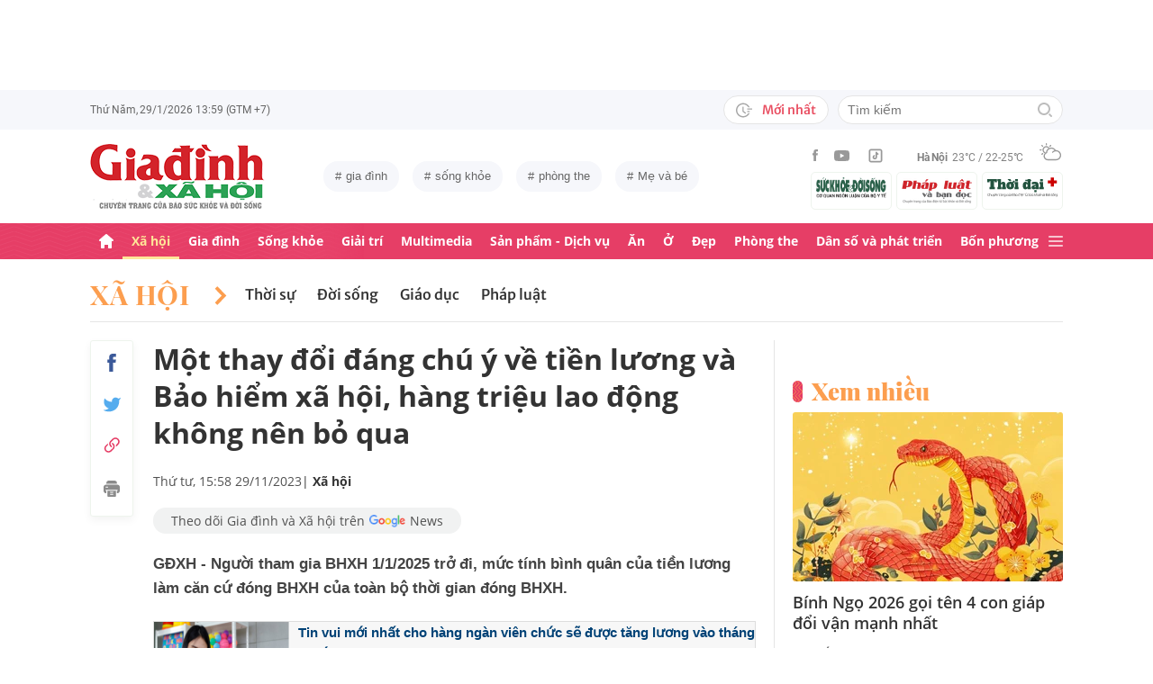

--- FILE ---
content_type: text/html; charset=utf-8
request_url: https://giadinh.suckhoedoisong.vn/mot-thay-doi-dang-chu-y-ve-tien-luong-va-bao-hiem-xa-hoi-hang-trieu-lao-dong-khong-nen-bo-qua-172231129100841913.htm
body_size: 38881
content:



<!DOCTYPE html>
<html lang="vi">
<head>
    <meta http-equiv="Content-Type" content="text/html; charset=utf-8"/>
    <meta name="viewport" content="width=device-width, initial-scale=1, maximum-scale=5, minimal-ui"/>
    <title>Một thay đổi đáng chú ý về tiền lương và Bảo hiểm xã hội, hàng triệu lao động không nên bỏ qua</title>
    <meta name="description" content="GĐXH - Người tham gia BHXH 1/1/2025 trở đi, mức tính bình quân của tiền lương làm căn cứ đóng BHXH của toàn bộ thời gian đóng BHXH.">
    <meta name="keywords" content="trợ cấp BHXH, tiền lương, BHXH, nghỉ hưu, trợ cấp một lần, thời gian đóng BHXH, tham gia BHXH, Người lao động">
    <meta name="news_keywords" content="trợ cấp BHXH, tiền lương, BHXH, nghỉ hưu, trợ cấp một lần, thời gian đóng BHXH, tham gia BHXH, Người lao động">
    <meta property="og:title" content="Một thay đổi đáng chú ý về tiền lương và Bảo hiểm xã hội, hàng triệu lao động không nên bỏ qua">
    <meta property="og:description" content="GĐXH - Người tham gia BHXH 1/1/2025 trở đi, mức tính bình quân của tiền lương làm căn cứ đóng BHXH của toàn bộ thời gian đóng BHXH.">
    <meta property="og:type" content="article" />
    <meta property="og:url" content="https://giadinh.suckhoedoisong.vn/mot-thay-doi-dang-chu-y-ve-tien-luong-va-bao-hiem-xa-hoi-hang-trieu-lao-dong-khong-nen-bo-qua-172231129100841913.htm" />
        <meta property="og:image" content="https://giadinh.mediacdn.vn/zoom/1200_630/296230595582509056/2023/11/29/tien-luong-1-1701227176722633054111-0-5-900-1445-crop-17012272208861369703074.png" />
    <meta property="og:image:type" content="image/jpg" />
    <meta property="og:image:width" content="600" />
    <meta property="og:image:height" content="315" />
        <meta property="twitter:image" content="https://giadinh.mediacdn.vn/zoom/1200_630/296230595582509056/2023/11/29/tien-luong-1-1701227176722633054111-0-5-900-1445-crop-17012272208861369703074.png" />
    <meta property="twitter:card" content="summary_large_image" />
        <link rel="canonical" href="https://giadinh.suckhoedoisong.vn/mot-thay-doi-dang-chu-y-ve-tien-luong-va-bao-hiem-xa-hoi-hang-trieu-lao-dong-khong-nen-bo-qua-172231129100841913.htm"/>
        
    <meta name="robots" content="max-image-preview:large,index,follow"/>
    <meta http-equiv="refresh" content="3600"/>
    <meta name="Language" content="vi"/>
    <meta name="distribution" content="Global"/>
    <meta name="revisit-after" content="1 days"/>
    <meta name="GENERATOR" content="https://giadinh.suckhoedoisong.vn">
    <meta name="RATING" content="GENERAL"/>
    <link rel="shortcut icon" href="https://static.mediacdn.vn/giadinhnet/image/favicon.png" type="image/png">
    <meta name="site_path" content="https://giadinh.suckhoedoisong.vn">
    <meta name="author" content="https://giadinh.suckhoedoisong.vn">
    <meta name="copyright" content="Copyright (c) by https://giadinh.suckhoedoisong.vn"/>
    <meta name="google-site-verification" content="y_NDMxBfSWEMvXteB5bpIO03s5Ep2LuVCb8O7VKEOyo"/>
    <meta http-equiv="x-dns-prefetch-control" content="on"/>
    <link rel="dns-prefetch" href="https://static.mediacdn.vn/">
    <link rel="dns-prefetch" href="https://cnnd.mediacdn.vn/">
    <link rel="dns-prefetch" href="https://videothumbs.mediacdn.vn/">
    <link rel="dns-prefetch" href="https://videothumbs-ext.mediacdn.vn/">
    <meta name="format-detection" content="telephone=no" />
<meta name="format-detection" content="address=no" />
<script>
    function getMeta(t) { let e = document.getElementsByTagName("meta"); for (let n = 0; n < e.length; n++)if (e[n].getAttribute("name") === t) return e[n].getAttribute("content"); return "" }
    var hdUserAgent = getMeta("uc:useragent");
    var isNotAllow3rd = hdUserAgent.includes("not-allow-ads");
    var isNotAllowAds = hdUserAgent.includes("not-allow-ads");
    var pageSettings = {
        DomainAPI: "https://gd2.suckhoedoisong.vn",
        Domain: "https://giadinh.suckhoedoisong.vn",
        sharefbApiDomain: "https://sharefb.cnnd.vn",
        videoplayer: "https://vcplayer.mediacdn.vn",
        VideoToken: "[base64]",
        ajaxDomain: "https://gd2.suckhoedoisong.vn",
        commentSiteName: "giadinh",
        nameSpace: "giadinh",
        DomainUtils: "https://gd2.suckhoedoisong.vn",
        DomainUtils2: "https://eth.cnnd.vn",
        DOMAIN_API_ANSWER: "https://eth.cnnd.vn",
        allow3rd: true && !isNotAllow3rd,
        allowAds: true && !isNotAllow3rd,
        apiSignal: 'https://signalr6.cnnd.vn'
    }
    function loadJsAsync(jsLink, callback, callbackEr) {
        const scripts = Array.from(document.getElementsByTagName("script"));
        const existingScript = scripts.find(script => script.src === jsLink);

        if (existingScript) {
            if (typeof callback === "function") callback();
            return;
        }

        const scriptEl = document.createElement("script");
        scriptEl.type = "text/javascript";
        scriptEl.async = true;
        scriptEl.src = jsLink;

        if (typeof callback === "function") {
            scriptEl.onload = callback;
        }

        if (typeof callbackEr === "function") {
            scriptEl.onerror = callbackEr;
        }

        document.head.appendChild(scriptEl);
    }

    function loadCss(t) {
        var e = document.getElementsByTagName("head")[0], s = document.createElement("link");
        s.rel = "stylesheet", s.type = "text/css", s.href = t, s.media = "all", e.appendChild(s)
    }
    function checkRunInitScroll() {
        if (typeof runinitscroll != "undefined" && runinitscroll.length >= 1) {
            runinitscroll[0]();
            var len = runinitscroll.length;
            var arr = [];
            for (var i = 1; i < len; i++) {
                arr.push(runinitscroll[i]);
            }
            runinitscroll = arr;
        }
        window.setTimeout(function () {
            checkRunInitScroll();
        }, 1);
    }
    setTimeout(function () {
        let e = !1;

        let runInitScrollTimeout = pageSettings.allow3rd ? 1 : 3000;

        function t() {
            try {
                e || (e = !0, document.removeEventListener("scroll", t), function () {
                    let e = document.createElement("script");
                    e.async = !0, e.setAttribute("data-ad-client", ""), document.head.appendChild(e), e.src = ""
                }(), document.removeEventListener("mousemove", t), document.removeEventListener("mousedown", t), document.removeEventListener("touchstart", t)), setTimeout(function () {
                    checkRunInitScroll();
                }, runInitScrollTimeout)

            } catch (err) {
                console.log("init --" + err);
            }
        }
        document.addEventListener("scroll", t, { passive: true }), document.addEventListener("mousemove", t), document.addEventListener("mousedown", t), document.addEventListener("touchstart", t, { passive: true }), document.addEventListener("load", function () {
            document.body.clientHeight != document.documentElement.clientHeight && 0 == document.documentElement.scrollTop && 0 == document.body.scrollTop || t()
        })
    }, 1);
</script>


            <!-- GOOGLE SEARCH STRUCTURED DATA FOR ARTICLE -->
<script type="application/ld+json">
    {
        "@context": "http://schema.org",
        "@type": "NewsArticle",
        "@id": "https://giadinh.suckhoedoisong.vn/mot-thay-doi-dang-chu-y-ve-tien-luong-va-bao-hiem-xa-hoi-hang-trieu-lao-dong-khong-nen-bo-qua-172231129100841913.htm#article",
    "mainEntityOfPage": {
        "@type": "WebPage",
        "@id": "https://giadinh.suckhoedoisong.vn/mot-thay-doi-dang-chu-y-ve-tien-luong-va-bao-hiem-xa-hoi-hang-trieu-lao-dong-khong-nen-bo-qua-172231129100841913.htm"
    },
    "headline": "Một thay đổi đáng chú ý về tiền lương và Bảo hiểm xã hội, hàng triệu lao động không nên bỏ qua",
    "description": "GĐXH - Người tham gia BHXH 1/1/2025 trở đi, mức tính bình quân của tiền lương làm căn cứ đóng BHXH của toàn bộ thời gian đóng BHXH.",
    "articleSection": "Xã hội",
    "inLanguage": "vi-VN",
    "datePublished": "2023-11-29T15:58:00+07:00",
            "dateModified": "2023-11-29T15:58:29+07:00",
                "publisher": { "@id": "https://giadinh.suckhoedoisong.vn#org" },
    "image": {
        "@type": "ImageObject",
        "url": "https://giadinh.mediacdn.vn/zoom/1200_800/296230595582509056/2023/11/29/tien-luong-1-1701227176722633054111-0-5-900-1445-crop-17012272208861369703074.png",
        "width": 1200,
        "height": 800
    },
    "thumbnailUrl": "https://giadinh.mediacdn.vn/296230595582509056/2023/11/29/tien-luong-1-1701227176722633054111-0-5-900-1445-crop-17012272208861369703074.png",
                "keywords": ["trợ cấp BHXH"," tiền lương"," BHXH"," nghỉ hưu"," trợ cấp một lần"," thời gian đóng BHXH"," tham gia BHXH"," Người lao động"],
        "isAccessibleForFree": true
}
</script>
<!-- GOOGLE BREADCRUMB STRUCTURED DATA -->
<script type="application/ld+json">
    {
        "@context": "http://schema.org",
        "@type": "BreadcrumbList",
        "@id": "https://giadinh.suckhoedoisong.vn/mot-thay-doi-dang-chu-y-ve-tien-luong-va-bao-hiem-xa-hoi-hang-trieu-lao-dong-khong-nen-bo-qua-172231129100841913.htm#bread",
    "itemListElement": [
        {
            "@type": "ListItem",
            "position": 1,
            "item": {
                "@id": "https://giadinh.suckhoedoisong.vn",
                "name": "Trang chủ"
            }
        },
            {
       "@type": "ListItem",
       "position": 2,
       "item": {
           "@id": "https://giadinh.suckhoedoisong.vn/xa-hoi.htm",
                "name": "Xã hội"
            }
        },
            ]
}
</script>

<script type="application/ld+json">
{
    "@context": "http://schema.org",
    "@type": "Organization",
        "name":"giadinh.suckhoedoisong.vn",
        "url": "giadinh.suckhoedoisong.vn",
         "logo": "https://static.mediacdn.vn/giadinhnet/image/logo.svg",
        "email": "mailto: giadinhnet@suckhoedoisong.vn",
        "sameAs":[
                 "https://www.facebook.com/baosuckhoevadoisong",
                    "https://www.youtube.com/channel/UCD09NCZlzMj4yGvGkLbuBpw",
                    "https://www.tiktok.com/@suckhoedoisong.vn"
             ],
    "contactPoint": [{
        "@type": "ContactPoint",
        "telephone": "+84904852222",
        "contactType": "customer service"
        }],
    "address": {
    "@type": "PostalAddress",
    "addressLocality": "Ba Đình",
    "addressRegion": "Hà Nội",
    "addressCountry": "Việt Nam",
    "postalCode":"100000",
    "streetAddress": "Số 138A Giảng Võ - Ba Đình - Hà Nội"
    }
    }
</script>
<script type="text/javascript">
        var _ADM_Channel = '%2fxa-hoi%2fdetail%2f';
    </script>

<script>
    if (pageSettings.allow3rd) {
        (runinit = window.runinit || []).push(function () {
            loadJsAsync('https://static.mediacdn.vn/common/js/embedTTSv12min.js', function () {
                embedTTS.init({
                    wrapper: '.news-audio', //chỗ chứa embed trên trang
                    cookieName: 'embedTTS', //Tên cookie để lưu lại lựa chọn tiếng nói của user
                    primaryColor: '#E63E67', //Màu sắc chủ đạo của kênh
                    newsId: '172231129100841913', //NewsId cần lấy
                    distributionDate: '2023/11/29', //Thời gian xuất bản của tin, theo format yyyy/MM/dd
                    nameSpace: 'giadinhnet', //Namespace của kênh
                    domainStorage: 'https://tts.mediacdn.vn', //Domain storage, k cần đổi
                    srcAudioFormat: '{0}/{1}/{2}-{3}-{4}.{5}', //'https://tts.mediacdn.vn/2021/05/18/afmily-nam-20210521115520186.wav
                    ext: 'm4a', //ext của file, có thể là 'mp3', 'wav', 'raw', 'ogg', ‘m4a’
                    defaultVoice: 'nu', //giọng mặc định, ‘nam’ hoặc ‘nu’,
                    apiCheckUrlExists: 'https://speech.aiservice.vn/tts/get_file'
                });
            })
        });
    }
</script>





        <style>
    .twitter-share-button{
    max-height: 28px;
    }
    .zalo-share-button .zalo-share-button{
    display: none!important;
    }
    </style>
    <link href="https://static.mediacdn.vn/giadinhnet/web_css/20240516/giadinh.detail.min.css?1.0.1" rel="stylesheet">
<script type="text/javascript">
    if (pageSettings.allow3rd) {
        loadJsAsync("https://adminplayer.sohatv.vn/resource/init-script/playerInitScript.js", function () {});
    }
</script>

<style>
    .header__logo {
        max-width: 194px;
    }
    .VCSortableInPreviewMode[type=photo-grid-album][data-layout=row-col-auto] {
        display: flex;
        flex-direction: column;
    }
    .VCSortableInPreviewMode[type=photo-grid-album][data-layout=row-col-auto] .row-col-auto {
        grid-template-columns: auto auto auto auto auto;
        grid-template-rows: initial;
        display: grid;
        grid-gap: 5px;
        flex: 1;
    }
    .VCSortableInPreviewMode[type=photo-grid-album][data-layout=row-col-auto] .media-item {
        display: flex;
    }
    [data-role=content] .VCSortableInPreviewMode[type=photo-grid-album][data-layout=row-col-auto] .media-item img {
        width: 100%;
        height: 100% !important;
        object-fit: cover;
    }
    em {
        font-style: italic;
    }
</style>

</head>
<body class="overx">
<script>
    if (pageSettings.allow3rd) {
        (function () {
            var img = new Image();
            var pt = (document.location.protocol == "https:" ? "https:" : "http:");
            img.src = pt + '//lg1.logging.admicro.vn/ftest?url=' + encodeURIComponent(document.URL);
            var img1 = new Image();
            img1.src = pt + '//amcdn.vn/ftest?url=' + encodeURIComponent(document.URL);
        })();
    }
</script>
<!-- Admicro Tag Manager -->
<script>
    if (pageSettings.allow3rd) {
        (function (a, b, d, c, e) {
            a[c] = a[c] || [];
            a[c].push({"atm.start": (new Date).getTime(), event: "atm.js"});
            a = b.getElementsByTagName(d)[0];
            b = b.createElement(d);
            b.async = !0;
            b.src = "//deqik.com/tag/corejs/" + e + ".js";
            a.parentNode.insertBefore(b, a)
        })(window, document, "script", "atmDataLayer", "ATMSGA54U5X0Z");
    }
</script>
<!-- End Admicro Tag Manager -->
<script type="text/javascript">
    function callbackErArf() {
        window.arferrorload = true;
    }
    if (pageSettings.allow3rd) {
        loadJsAsync('https://www.googletagmanager.com/gtag/js?id=UA-4263013-12', "", callbackEr = callbackErArf);
        loadJsAsync('https://www.googletagmanager.com/gtag/js?id=G-EHT4CMXV06');
    }
</script>
<!-- Google tag (gtag.js) -->
<script type="text/javascript">
    if (pageSettings.allow3rd) {
        window.dataLayer = window.dataLayer || [];
        function gtag() {
            dataLayer.push(arguments);
        }
        gtag('js', new Date());
        gtag('config', 'UA-4263013-12');
    }
</script>
<!-- Google tag (gtag.js) -->
<script type="text/javascript">
    if (pageSettings.allow3rd) {
        window.dataLayer = window.dataLayer || [];
        function gtag() {
            dataLayer.push(arguments);
        }
        gtag('js', new Date());
        gtag('config', 'G-EHT4CMXV06');
    }
</script>
<!-- Google tag (gtag.js) -->
<script type="text/javascript">
    if (pageSettings.allow3rd) {
        loadJsAsync('https://www.googletagmanager.com/gtag/js?id=G-K88M8Q4W6D');
        window.dataLayer = window.dataLayer || [];
        function gtag(){dataLayer.push(arguments);}
        gtag('js', new Date());

        gtag('config', 'G-K88M8Q4W6D');
    }
</script>
<script type="text/javascript">
    var arfAsync = arfAsync || [];
    //danh cho nhung kieu moi
    var admicroAD = admicroAD || {};
    admicroAD.unit = admicroAD.unit || [];
    function callbackErArf() {
        window.arferrorload = true;
    }
    if (pageSettings.allow3rd) {
        loadJsAsync('https://media1.admicro.vn/cms/Arf.min.js',"", callbackEr = callbackErArf);
        loadJsAsync('https://static.amcdn.vn/tka/cdn.js');
        (function () {
            var a = document.createElement("script");
            a.async = !0;
            a.type = "text/javascript";
            a.onerror = function () {
                window.admerrorload = true;
            };
            a.src = ("https:" == document.location.protocol ? "https:" : "http:") + "//media1.admicro.vn/core/admcore.js";
            var b = document.getElementsByTagName("script")[0];
            b.parentNode.insertBefore(a, b)
        })();
    }
</script>

<div id="admWrapsite">
    <div class="ads text-center top-ads">
        <zone id="476399"></zone>
<script>
    arfAsync.push("476399");
</script>

    </div>
    <style>
    .header__subsite{
        width: 280px;display: flex;
        margin-top: 5px;
    }
    .header__subsite li{
        width: 33.33%;
        padding: 5px;
        border: 1px solid #EEF4ED;
        border-radius: 5px;
    }
    .header__subsite li:not(:last-child){
        margin-right: 5px;
    }
    .google-news a{
        background: #f1f2f2;
        display: flex;
        align-items: center;
        padding: 5px 20px;
        border-radius: 40px;
        color: #505050;
        font-weight: 500;
        width: fit-content;
    }
    .google-news a img{
        width: 50px;
        padding: 0 5px;
    }
    .publish_date{
        flex-wrap: wrap;
    }

</style>
<div class="header">
    <div class="header__top">
        <div class="container">
            <div class="header__top-flex">
                <div class="header__top-time datetimenow">

                </div>
                <div class="header__top-right">
                    <div class="header__top-new">
                        <a href="/tin-trong-ngay.htm" title="Tin trong ngày" class="btn-newh">
                                <span class="icon">
                                    <svg width="19" height="17" viewBox="0 0 19 17" fill="none" xmlns="http://www.w3.org/2000/svg">
                                        <path d="M17.8635 6.45307H12.6252C12.5351 6.45307 12.4615 6.52674 12.4615 6.61677V7.59895C12.4615 7.68899 12.5351 7.76265 12.6252 7.76265H17.8635C17.9535 7.76265 18.0272 7.68899 18.0272 7.59895V6.61677C18.0272 6.52674 17.9535 6.45307 17.8635 6.45307ZM15.1216 9.23593H12.6252C12.5351 9.23593 12.4615 9.30959 12.4615 9.39963V10.3818C12.4615 10.4718 12.5351 10.5455 12.6252 10.5455H15.1216C15.2116 10.5455 15.2853 10.4718 15.2853 10.3818V9.39963C15.2853 9.30959 15.2116 9.23593 15.1216 9.23593ZM8.29333 4.62171H7.40732C7.28046 4.62171 7.17815 4.72402 7.17815 4.85088V9.9255C7.17815 9.99917 7.21293 10.0667 7.27227 10.1097L10.3191 12.3319C10.4214 12.4055 10.5646 12.3851 10.6383 12.2827L11.1642 11.5645V11.5625C11.2378 11.4602 11.2153 11.3169 11.113 11.2433L8.52046 9.36893V4.85088C8.52251 4.72402 8.41815 4.62171 8.29333 4.62171Z" fill="#A7A7A7"></path>
                                        <path d="M14.9947 11.8121H13.812C13.6974 11.8121 13.5889 11.8715 13.5276 11.9697C13.2677 12.381 12.9648 12.7616 12.617 13.1094C12.0174 13.709 11.3197 14.1796 10.5442 14.507C9.74001 14.8467 8.88674 15.0185 8.00686 15.0185C7.12494 15.0185 6.27167 14.8467 5.46955 14.507C4.69404 14.1796 3.99628 13.709 3.39674 13.1094C2.79719 12.5099 2.32656 11.8121 1.99917 11.0366C1.6595 10.2345 1.48761 9.38121 1.48761 8.49929C1.48761 7.61737 1.6595 6.76614 1.99917 5.96198C2.32656 5.18646 2.79719 4.4887 3.39674 3.88916C3.99628 3.28962 4.69404 2.81899 5.46955 2.49159C6.27167 2.15192 7.12699 1.98004 8.00686 1.98004C8.88878 1.98004 9.74205 2.15192 10.5442 2.49159C11.3197 2.81899 12.0174 3.28962 12.617 3.88916C12.9648 4.23702 13.2677 4.61761 13.5276 5.0289C13.5889 5.12712 13.6974 5.18646 13.812 5.18646H14.9947C15.1359 5.18646 15.2259 5.03913 15.1625 4.91432C13.8284 2.26037 11.1233 0.53541 8.10303 0.500624C3.68116 0.445376 0.00819885 4.06514 1.39794e-05 8.48292C-0.00817089 12.9089 3.57885 16.5 8.00482 16.5C11.0639 16.5 13.814 14.7689 15.1625 12.0843C15.2259 11.9594 15.1338 11.8121 14.9947 11.8121Z" fill="#A7A7A7"></path>
                                    </svg>
                                </span>
                            Mới nhất
                        </a>
                    </div>
                    <div class="header__search header-search" >
                        <input placeholder="Tìm kiếm" name="keywords" class="txt-search"/>
                        <a href="javascript:;" class="btn-search" title="Tìm kiếm">
                            <svg width="16" height="16" viewBox="0 0 16 16" fill="none" xmlns="http://www.w3.org/2000/svg">
                                <g clip-path="url(#clip0)">
                                    <path d="M7 14C3.14 14 0 10.86 0 7C0 3.14 3.14 0 7 0C10.86 0 14 3.14 14 7C14 10.86 10.86 14 7 14ZM7 2C4.243 2 2 4.243 2 7C2 9.757 4.243 12 7 12C9.757 12 12 9.757 12 7C12 4.243 9.757 2 7 2Z" fill="#BDBDBD" />
                                    <path d="M15.707 14.2934L13.314 11.9004C12.9035 12.4289 12.4285 12.9039 11.9 13.3144L14.293 15.7074C14.3857 15.8006 14.4958 15.8745 14.6171 15.925C14.7385 15.9754 14.8686 16.0014 15 16.0014C15.1314 16.0014 15.2615 15.9754 15.3829 15.925C15.5042 15.8745 15.6143 15.8006 15.707 15.7074C15.7999 15.6146 15.8737 15.5044 15.924 15.3831C15.9743 15.2618 16.0002 15.1317 16.0002 15.0004C16.0002 14.8691 15.9743 14.739 15.924 14.6177C15.8737 14.4964 15.7999 14.3862 15.707 14.2934Z" fill="#BDBDBD" />
                                </g>
                                <defs>
                                    <clipPath id="clip0">
                                        <rect width="16" height="16" fill="white" />
                                    </clipPath>
                                </defs>
                            </svg>
                        </a>
                    </div>
                </div>
            </div>
        </div>
    </div>
    <div class="header__middle">
        <div class="container">
            <div class="header__middle-flex">
                                <a href="/" title="CHUYÊN TRANG GIA ĐÌNH VÀ XÃ HỘI - BÁO ĐIỆN TỬ SỨC KHỎE VÀ ĐỜI SỐNG" class="header__logo" style="display: block; max-width: 194px">
                        <img alt="Logo" src="https://static.mediacdn.vn/giadinhnet/image/logo_GDSK.png" width="194" height="72"/>
                </a>
                                <div class="header__tag">
                    <div class="swiper-container header-tag-swiper">
                        <ul class="swiper-wrapper" id="list-tags">
                        </ul>
                    </div>
                </div>

                <div class="header__middle-right" style="flex-direction: column">
                    <div class="d-flex" style="align-items: center">
                        <div class="header__top-social">
                            <ul style="align-items: center;">
                                <li>
                                    <a href="https://www.facebook.com/baosuckhoevadoisong" title="Facebook" rel="nofollow" target="_blank">
                                        <svg width="6" height="13" viewBox="0 0 6 13" fill="none" xmlns="http://www.w3.org/2000/svg">
                                            <path d="M5.93478 4.25941L5.70329 6.5L3.94878 6.5L3.94878 13L1.31326 13L1.31326 6.5L0 6.5L0 4.25941L1.31326 4.25941L1.31326 2.91047C1.31326 1.08818 2.05567 0 4.16603 0L5.9198 0L5.9198 2.24059L4.82229 2.24059C4.00347 2.24059 3.94878 2.55641 3.94878 3.13988L3.94878 4.25941L5.93478 4.25941Z" fill="#999999"></path>
                                        </svg>
                                    </a>
                                </li>
                                <li>
                                    <a href="https://www.youtube.com/channel/UCD09NCZlzMj4yGvGkLbuBpw" title="Youtube" rel="nofollow" target="_blank">
                                        <svg width="18" height="12" viewBox="0 0 18 12" fill="none" xmlns="http://www.w3.org/2000/svg">
                                            <path d="M16.7101 1.87759C16.5138 1.13853 15.9355 0.556469 15.2012 0.358938C13.8702 0 8.53334 0 8.53334 0C8.53334 0 3.19647 0 1.8655 0.358938C1.13122 0.5565 0.552906 1.13853 0.356625 1.87759C0 3.21719 -1.21593e-08 6.01213 -1.21593e-08 6.01213C-1.21593e-08 6.01213 0 8.80706 0.356625 10.1467C0.552906 10.8857 1.13122 11.4435 1.8655 11.6411C3.19647 12 8.53334 12 8.53334 12C8.53334 12 13.8702 12 15.2012 11.6411C15.9355 11.4435 16.5138 10.8857 16.7101 10.1467C17.0667 8.80706 17.0667 6.01213 17.0667 6.01213C17.0667 6.01213 17.0667 3.21719 16.7101 1.87759ZM6.78787 8.54972V3.47453L11.2485 6.01219L6.78787 8.54972Z" fill="#999999"></path>
                                        </svg>
                                    </a>
                                </li>
                                <li>
                                    <a href="https://www.tiktok.com/@suckhoedoisong.vn" title="Tiktok" rel="nofollow" target="_blank">
                                        <svg xmlns="http://www.w3.org/2000/svg" x="0px" y="0px"
                                             width="20" height="20"
                                             viewBox="0 0 24 24"
                                             style=" fill:#999999;"><path d="M 6 3 C 4.3550302 3 3 4.3550302 3 6 L 3 18 C 3 19.64497 4.3550302 21 6 21 L 18 21 C 19.64497 21 21 19.64497 21 18 L 21 6 C 21 4.3550302 19.64497 3 18 3 L 6 3 z M 6 5 L 18 5 C 18.56503 5 19 5.4349698 19 6 L 19 18 C 19 18.56503 18.56503 19 18 19 L 6 19 C 5.4349698 19 5 18.56503 5 18 L 5 6 C 5 5.4349698 5.4349698 5 6 5 z M 12 7 L 12 14 C 12 14.56503 11.56503 15 11 15 C 10.43497 15 10 14.56503 10 14 C 10 13.43497 10.43497 13 11 13 L 11 11 C 9.3550302 11 8 12.35503 8 14 C 8 15.64497 9.3550302 17 11 17 C 12.64497 17 14 15.64497 14 14 L 14 10.232422 C 14.616148 10.671342 15.259118 11 16 11 L 16 9 C 15.952667 9 15.262674 8.7809373 14.78125 8.3613281 C 14.299826 7.941719 14 7.4149911 14 7 L 12 7 z" ></path></svg>
                                    </a>
                                </li>
                            </ul>
                        </div>
                        <div class="header__wearther" id="weatherWrap">
                            <span>Hà Nội</span>
                            <div id="divWeather">23°C / 22-25°C</div>
                            <span class="icon" id="divWeatherImage">
                                <svg width="24" height="20" viewBox="0 0 24 20" fill="none" xmlns="http://www.w3.org/2000/svg">
                                    <path d="M6.85678 10.36C5.58973 10.0619 4.64566 8.91909 4.64566 7.55266C4.64566 5.96264 5.93755 4.67074 7.52757 4.67074C8.49649 4.67074 9.34119 5.14278 9.86292 5.86326C10.2356 5.61482 10.6331 5.41607 11.0803 5.267C10.335 4.09933 9.01822 3.32916 7.52757 3.32916C5.19223 3.32916 3.30408 5.21731 3.30408 7.55266C3.30408 9.21721 4.273 10.6582 5.68911 11.329C6.03693 10.9563 6.43443 10.6333 6.85678 10.36Z" fill="#999999"></path>
                                    <path d="M7.55263 2.45957C7.92529 2.45957 8.22342 2.16144 8.22342 1.78877V0.670791C8.22342 0.298129 7.92529 0 7.55263 0C7.17996 0 6.88184 0.298129 6.88184 0.670791V1.78877C6.88184 2.16144 7.17996 2.45957 7.55263 2.45957Z" fill="#999999"></path>
                                    <path d="M2.45957 7.55263C2.45957 7.17996 2.16144 6.88184 1.78877 6.88184H0.670791C0.298129 6.88184 0 7.17996 0 7.55263C0 7.92529 0.298129 8.22342 0.670791 8.22342H1.78877C2.16144 8.22342 2.45957 7.92529 2.45957 7.55263Z" fill="#999999"></path>
                                    <path d="M3.95044 3.95014C4.19888 3.7017 4.19888 3.27935 3.95044 3.00606L3.15543 2.21105C2.90699 1.96261 2.48464 1.96261 2.21136 2.21105C1.96291 2.45949 1.96291 2.88184 2.21136 3.15513L3.00637 3.95014C3.13059 4.07436 3.3045 4.14889 3.4784 4.14889C3.65231 4.14889 3.82622 4.07436 3.95044 3.95014Z" fill="#999999"></path>
                                    <path d="M2.68339 13.0928C2.8573 13.0928 3.03121 13.0182 3.15543 12.894L3.95044 12.099C4.19888 11.8506 4.19888 11.4282 3.95044 11.1549C3.702 10.9065 3.27965 10.9065 3.00637 11.1549L2.21136 11.9499C1.96291 12.1984 1.96291 12.6207 2.21136 12.894C2.33558 13.0182 2.50948 13.0928 2.68339 13.0928Z" fill="#999999"></path>
                                    <path d="M11.6271 4.14889C11.801 4.14889 11.9749 4.07436 12.0992 3.95014L12.8942 3.15513C13.1426 2.90668 13.1426 2.48434 12.8942 2.21105C12.6457 1.96261 12.2234 1.96261 11.9501 2.21105L11.1551 3.00606C10.9066 3.2545 10.9066 3.67685 11.1551 3.95014C11.3041 4.07436 11.4532 4.14889 11.6271 4.14889Z" fill="#999999"></path>
                                    <path d="M22.0862 9.19234L22.0614 9.1675C21.2415 8.47186 20.2726 8.02467 19.2291 7.8756C19.1298 7.85076 19.0552 7.85076 18.9558 7.85076C18.931 7.85076 18.931 7.85076 18.9062 7.85076C18.8316 7.85076 18.7571 7.82592 18.6826 7.82592C18.6577 7.82592 18.6329 7.82592 18.608 7.82592C18.5335 7.82592 18.4838 7.82592 18.4093 7.82592C18.3844 7.82592 18.3844 7.82592 18.3596 7.82592C18.3347 7.82592 18.3099 7.82592 18.2851 7.82592C18.2354 7.82592 18.2105 7.82592 18.1608 7.82592C18.136 7.82592 18.136 7.82592 18.1111 7.82592C17.0677 6.0123 15.1547 4.944 13.0678 4.944C12.3722 4.944 11.7262 5.06822 11.1051 5.26697C10.6828 5.41604 10.2853 5.61479 9.88775 5.86323C8.42194 6.78246 7.40334 8.34764 7.20458 10.1613C7.08036 10.2109 6.981 10.2855 6.85678 10.36C6.40959 10.6333 6.03691 10.9563 5.68909 11.3538C4.96861 12.1985 4.54626 13.2916 4.54626 14.4344C4.54626 17.0431 6.68286 19.1797 9.29149 19.1797H18.3347C21.4651 19.1797 23.9992 16.6207 23.9992 13.5152C24.024 11.7761 23.2787 10.2358 22.0862 9.19234ZM9.31633 17.8132C7.42818 17.8132 5.91269 16.2729 5.91269 14.4096C5.91269 12.9935 6.78223 11.7513 8.09897 11.2296C8.34741 11.1302 8.52132 10.9066 8.52132 10.6333C8.6207 8.17373 10.6082 6.26074 13.0678 6.26074C14.5087 6.26074 15.8255 6.93153 16.695 8.04951C15.6764 8.37249 14.7572 8.9439 14.0616 9.7886C13.8131 10.0619 13.8628 10.4842 14.1361 10.7327C14.2603 10.8321 14.4094 10.8817 14.5584 10.8817C14.7572 10.8817 14.9311 10.8072 15.0553 10.6581C15.8006 9.7886 16.8689 9.24203 18.0118 9.14265C18.931 9.06812 19.8005 9.29172 20.5707 9.73891C20.6204 9.76376 20.6701 9.7886 20.7198 9.83829C20.7446 9.86313 20.7695 9.86313 20.7943 9.88798C20.8937 9.93766 20.9682 10.0122 21.0427 10.0867C21.0676 10.1116 21.0924 10.1364 21.1173 10.1613C22.0862 10.9563 22.6825 12.1488 22.6825 13.4904C22.6825 15.8754 20.7198 17.8381 18.3347 17.8381H9.31633V17.8132Z" fill="#999999"></path>
                                </svg>
                            </span>
                        </div>
                    </div>
                    <ul class="header__subsite" >
                        <li>
                            <a href="https://suckhoedoisong.vn/" target="_blank" title="Báo Sức khỏe Đời sống" rel="nofollow">
                                <img loading="lazy" src="https://static.mediacdn.vn/suckhoedoisong/image/logo.png" alt="Báo Sức khỏe Đời sống - Cơ quan ngôn luận của Bộ Y tế" width="78" height="23">
                            </a>
                        </li>
                        <li >
                            <a href="https://phapluat.suckhoedoisong.vn/" target="_blank" title="Báo Pháp luật và bạn đọc" rel="nofollow">
                                <img src="https://static.mediacdn.vn/thumb_w/78/phapluatvabandoc/images/logoplbd.png" alt="Pháp luật và bạn đọc" width="78" height="30">
                            </a>
                        </li>
                        <li>
                            <a href="https://thoidaiplus.suckhoedoisong.vn/" target="_blank" title="Báo Thời Đại Plus" rel="nofollow">
                                <img src="https://static.mediacdn.vn/giadinhnet/image/thoidaiplus-logo.svg" alt="img" class="nav-header__logo" width="78" height="22">
                            </a>
                        </li>
                    </ul>
                </div>
            </div>
        </div>
    </div>
    <div class="header__bot">
        <div class="container">
            <div class="header__bot-flex">
                <div class="header__nav">
                    <ul>
                        <li>
                            <a href="/" title="Trang chủ" class="header__nav-link">
                                <svg width="16" height="16" viewBox="0 0 16 16" fill="none" xmlns="http://www.w3.org/2000/svg">
                                    <path d="M10.9483 16L12.9471 16C13.5468 16 13.9465 15.6006 13.9465 15.0016L13.9465 7.91264L14.946 7.91264C15.2458 7.91264 15.5456 7.81279 15.7455 7.6131C16.1453 7.21373 16.0453 6.61466 15.6456 6.21529L8.64962 0.224647C8.24985 -0.0748849 7.75014 -0.0748849 7.35037 0.224647L0.354428 6.21529C-0.04534 6.61466 -0.145282 7.21373 0.254486 7.6131C0.354428 7.81279 0.654254 7.91264 0.95408 7.91264C1.15396 7.91264 1.9535 7.91264 1.9535 7.91264L1.9535 15.0016C1.9535 15.6006 2.35327 16 2.95292 16L4.95176 16C5.55141 16 5.95118 15.6006 5.95118 15.0016L5.95118 11.9064L9.94886 11.9064L9.94886 15.0016C9.94886 15.6006 10.3486 16 10.9483 16Z" fill="#fff"></path>
                                </svg>
                            </a>
                        </li>
                        <li class="">
                            <a href="/xa-hoi.htm" class="header__nav-link" title="Xã hội">Xã hội</a>
                        </li>
                        <li class="">
                            <a href="/gia-dinh.htm" class="header__nav-link" title="Gia đình">Gia đình</a>
                        </li>
                        <li class="">
                            <a href="/song-khoe.htm" class="header__nav-link" title="Sống khỏe">Sống khỏe</a>
                        </li>
                        <li class="">
                            <a href="/giai-tri.htm" class="header__nav-link" title="Giải trí">Giải trí</a>
                        </li>
                        <li class="">
                            <a href="/multimedia.htm" class="header__nav-link" title="Multimedia">Multimedia</a>
                        </li>
                        <li class="">
                            <a href="/san-pham-dich-vu.htm" class="header__nav-link" title="Sản phẩm - Dịch vụ">Sản phẩm - Dịch vụ</a>
                        </li>
                        <li class="">
                            <a href="/an.htm" class="header__nav-link" title="Ăn">Ăn</a>
                        </li>
                        <li class="">
                            <a href="/o.htm" class="header__nav-link" title="Ở">Ở</a>
                        </li>
                        <li class="">
                            <a href="/dep.htm" class="header__nav-link" title="Đẹp">Đẹp</a>
                        </li>
                        <li class="">
                            <a href="/phong-the.htm" class="header__nav-link" title="Phòng the">Phòng the</a>
                        </li>
                        <li class="">
                            <a href="/dan-so-va-phat-trien.htm" class="header__nav-link" title="Dân số và phát triển">Dân số và phát triển</a>
                        </li>
                        <li class="">
                            <a href="/bon-phuong.htm" title="Bốn phương" class="header__nav-link">Bốn phương</a>
                        </li>
                    </ul>
                </div>
                <div class="header__mega-menu-btn">
                    <a href="javascript:;" title="Menu" class="btn-mega-menu">
                            <span class="icon-bar">
                                <svg width="16" height="12" viewBox="0 0 16 12" fill="none" xmlns="http://www.w3.org/2000/svg">
                                    <g opacity="0.7">
                                        <path d="M15 5H1C0.4 5 0 5.4 0 6C0 6.6 0.4 7 1 7H15C15.6 7 16 6.6 16 6C16 5.4 15.6 5 15 5Z" fill="white" />
                                        <path d="M15 0H1C0.4 0 0 0.4 0 1C0 1.6 0.4 2 1 2H15C15.6 2 16 1.6 16 1C16 0.4 15.6 0 15 0Z" fill="white" />
                                        <path d="M15 10H1C0.4 10 0 10.4 0 11C0 11.6 0.4 12 1 12H15C15.6 12 16 11.6 16 11C16 10.4 15.6 10 15 10Z" fill="white" />
                                    </g>
                                </svg>
                            </span>
                        <span class="icon-close">
                                <svg width="16" height="16" viewBox="0 0 16 16" fill="none" xmlns="http://www.w3.org/2000/svg">
                                    <path d="M1 15L15 1" stroke="#F2EFEA" stroke-miterlimit="10" stroke-linecap="square" />
                                    <path d="M15 15L1 1" stroke="#F2EFEA" stroke-miterlimit="10" stroke-linecap="square" />
                                </svg>
                            </span>
                    </a>
                </div>
            </div>
        </div>
        <div class="header__mega-menu" style="z-index: 99999">
            <div class="header__mm-category">
                <div class="container">

                    <div class="footer__catefory">
                        <div class="footer__crow">
                            <div class="col">
                                <div class="footer__box-category">
                                    <a href="/xa-hoi.htm" title="Xã hội" class="title">Xã hội</a>
                                    <div class="footer__catefory-list">
                                        <a href="/xa-hoi/thoi-su.htm" title="Thời sự" class="link">
                                            Thời sự
                                        </a>
                                        <a href="/xa-hoi/doi-song.htm" title="Đời sống" class="link">
                                            Đời sống
                                        </a>
                                        <a href="/xa-hoi/giao-duc.htm" title="Giáo dục" class="link">
                                            Giáo dục
                                        </a>
                                        <a href="/xa-hoi/phap-luat.htm" title="Pháp luật" class="link">
                                            Pháp luật
                                        </a>
                                    </div>
                                </div>
                            </div>
                            <div class="col">
                                <div class="footer__box-category">
                                    <a href="/gia-dinh.htm" title="Gia đình" class="title">Gia đình</a>
                                    <div class="footer__catefory-list">
                                        <a href="/gia-dinh/chuyen-vo-chong.htm" title="Chuyện vợ chồng" class="link">
                                            Chuyện vợ chồng
                                        </a>
                                        <a href="/gia-dinh/nuoi-day-con.htm" title="Nuôi dậy con" class="link">
                                            Nuôi dậy con
                                        </a>
                                        <a href="/gia-dinh/tham-cung-bi-su.htm" title="Thâm cung bí sử" class="link">
                                            Thâm cung bí sử
                                        </a>
                                    </div>
                                </div>
                            </div>
                            <div class="col">
                                <div class="footer__box-category">
                                    <a href="/song-khoe.htm" title="Sống khỏe" class="title">Sống khỏe</a>
                                    <div class="footer__catefory-list">
                                        <a href="/song-khoe/benh-thuong-gap.htm" title="Bệnh thường gặp" class="link">
                                            Bệnh thường gặp
                                        </a>
                                        <a href="/song-khoe/me-va-be.htm" title="Mẹ và bé" class="link">
                                            Mẹ và bé
                                        </a>
                                        <a href="/song-khoe/y-te.htm" title="Y tế" class="link">
                                           Y tế
                                        </a>
                                    </div>
                                </div>
                            </div>
                            <div class="col">
                                <div class="footer__box-category">
                                    <a href="/giai-tri.htm" title="Văn hóa - Giải trí" class="title">Giải trí</a>
                                    <div class="footer__catefory-list">
                                        <a href="/giai-tri/cau-chuyen-van-hoa.htm" title="Câu chuyện văn hóa" class="link">
                                            Câu chuyện văn hóa
                                        </a>
                                        <a href="/giai-tri/the-gioi-showbiz.htm" title="Thế giới showbiz" class="link">
                                            Thế giới showbiz
                                        </a>
                                        <a href="/giai-tri/xem-nghe-doc.htm" title="Xem - nghe - đọc" class="link">
                                            Xem - nghe - đọc
                                        </a>
                                    </div>
                                </div>
                            </div>
                            <div class="col">
                                <div class="footer__box-category">
                                    <a href="/multimedia.htm" title="Multimedia" class="title">Multimedia</a>
                                    <div class="footer__catefory-list">
                                        <a href="/multimedia/emagazine.htm" title="Emagazine" class="link">
                                            Emagazine
                                        </a>
                                        <a href="/multimedia/video.htm" title="Video" class="link">
                                            Video
                                        </a>
                                        <a href="/podcast.htm" title="podcast" class="link">
                                            Podcast
                                        </a>
                                        <a href="/multimedia/infographic.htm" title="Infographic" class="link">
                                            Infographic
                                        </a>
                                    </div>
                                </div>
                            </div>
                            <div class="col">
                                <div class="footer__box-category">
                                    <a href="/san-pham-dich-vu.htm" title="Sản phẩm - Dịch vụ" class="title">Sản phẩm - Dịch vụ</a>
                                    <div class="footer__catefory-list">
                                        <a href="/san-pham-dich-vu/xu-huong.htm" title="Xu hướng" class="link">
                                            Xu hướng
                                        </a>
                                        <a href="/san-pham-dich-vu/gia-ca-thi-truong.htm" title="Giá cả thị trường" class="link">
                                            Giá cả thị trường
                                        </a>
                                        <a href="/san-pham-dich-vu/bao-ve-nguoi-tieu-dung.htm" title="Bảo vệ người tiêu dùng" class="link">
                                            Bảo vệ người tiêu dùng
                                        </a>
                                        <a href="/san-pham-dich-vu/sieu-thi-thong-minh.htm" title="Siêu thị thông minh" class="link">
                                            Siêu thị thông minh
                                        </a>
                                    </div>
                                </div>
                            </div>
                            <div class="col">
                                <div class="footer__box-category">
                                    <a href="/an.htm" title="Ăn" class="title">Ăn</a>
                                    <div class="footer__catefory-list">
                                        <a href="/an/am-thuc-360.htm" title="Ẩm thực 360" class="link">
                                            Ẩm thực 360
                                        </a>
                                        <a href="/an/meo-nau-nuong.htm" title="Mẹo nấu nướng" class="link">
                                            Mẹo nấu nướng
                                        </a>
                                        <a href="/an/bep-dep.htm" title="Bếp đẹp" class="link">
                                            Bếp đẹp
                                        </a>
                                    </div>
                                </div>
                            </div>
                        </div>
                        <div class="footer__crow mb-m">
                            <div class="col">
                                <div class="footer__box-category">
                                    <a href="/o.htm" title="Ở" class="title">Ở</a>
                                    <div class="footer__catefory-list">
                                        <a href="/o/khong-gian-song.htm" title="Không gian sống" class="link">
                                            Không gian sống
                                        </a>
                                        <a href="/o/phong-thuy.htm" title="Phong thủy" class="link">
                                            Phong thủy
                                        </a>
                                        <a href="/o/meo-vat.htm" title="Mẹo vặt" class="link">
                                            Mẹo vặt
                                        </a>
                                    </div>
                                </div>
                            </div>
                            <div class="col">
                                <div class="footer__box-category">
                                    <a href="/dep.htm" title="Đẹp" class="title">Đẹp</a>
                                    <div class="footer__catefory-list">
                                        <a href="/dep/thoi-trang.htm" title="Thời trang" class="link">
                                            Thời trang
                                        </a>
                                        <a href="/dep/cham-soc-da.htm" title="Chăm sóc da" class="link">
                                            Chăm sóc da
                                        </a>
                                        <a href="/dep/giam-can.htm" title="Giảm cân" class="link">
                                            Giảm cân
                                        </a>
                                    </div>
                                </div>
                            </div>
                            <div class="col">
                                <div class="footer__box-category">
                                    <a href="/phong-the.htm" title="Phòng the" class="title">Phòng the</a>
                                    <a href="/tam-su.htm" title="Tâm sự" class="title">Tâm sự</a>
                                    <a href="/dan-so-va-phat-trien.htm" title="Dân số và phát triển" class="title">Dân số và phát triển</a>
                                </div>
                            </div>
                            <div class="col">
                                <div class="footer__box-category">
                                    <a href="/vong-tay-nhan-ai.htm" title="Vòng tay nhân ái" class="title">Vòng tay nhân ái</a>
                                    <div class="footer__catefory-list">
                                        <a href="/vong-tay-nhan-ai/canh-ngo.htm" title="Cảnh ngộ" class="link">
                                            Cảnh ngộ
                                        </a>
                                        <a href="/vong-tay-nhan-ai/ket-chuyen.htm" title="Kết chuyển" class="link">
                                            Kết chuyển
                                        </a>
                                    </div>
                                </div>
                            </div>
                            <div class="col">
                                <div class="footer__box-category">
                                    <a href="/bon-phuong.htm" title="Bốn phương" class="title">Bốn phương</a>
                                    <div class="footer__catefory-list">
                                        <a href="/bon-phuong/tieu-diem.htm" title="Tiêu điểm" class="link">
                                            Tiêu điểm
                                        </a>
                                        <a href="/bon-phuong/chuyen-do-day.htm" title="Chuyện đó đây" class="link">
                                            Chuyện đó đây
                                        </a>
                                    </div>
                                </div>
                            </div>

                        </div>
                    </div>
                </div>
            </div>
            <div class="header__mm-tag">
                <div class="container">
                    <div class="header__mm-tag-list" id="m-list-tags">

                    </div>

                </div>

            </div>

        </div>

    </div>
</div>
    <div class="adm-mainsection">
        <div class="ads-sponsor type-2 adm-hidden">
            <div id="admsectionlogo">
            </div>
            <div id="admsection1">
            </div>
        </div>
        <div class="ads-sponsor type-2 adm-hidden">
            <div id="admsection2">
            </div>
            <div id="admsection3">
            </div>
        </div>

        <div class="main ">
                        <div class="breadcrumb">
    <div class="container">
        <div class="box-breadcrumb" data-layout="1" data-key="keycd">
            <div class="box-breadcrumb-name">
                <a href="/xa-hoi.htm" title="Xã hội" data-role="cate-name" class="category-page__name">
                    Xã hội
                    <span class="icon">
                                    <svg width="14" height="21" viewBox="0 0 14 21" fill="none" xmlns="http://www.w3.org/2000/svg">
                                        <path d="M3.24993 20.8774L0.624939 18.187L8.12494 10.5002L0.624939 2.81342L3.24993 0.123047L13.3749 10.5002L3.24993 20.8774Z" fill="#FC9E4F" />
                                    </svg>
                                </span>
                </a>
            </div>
                            <div class="box-breadcrumb-sub">
                                            <a href="/xa-hoi/thoi-su.htm" title="Thời sự" style="">Thời sự</a>
                                            <a href="/xa-hoi/doi-song.htm" title="Đời sống" style="">Đời sống</a>
                                            <a href="/xa-hoi/giao-duc.htm" title="Giáo dục" style="">Giáo dục</a>
                                            <a href="/xa-hoi/phap-luat.htm" title="Pháp luật" style="">Pháp luật</a>
                                    </div>

                    </div>
    </div>
</div>
    
    <div class="detail__page">
        <div class="container">
            <div class="detail__flex">
                <div class="detail__main" >
                    <div class="detail__content-page">
                        <div class="detail-container" data-layout="1" data-key="keycd">
        <div class="detail-scroll-flex">
            <div class="detail__fixed">
                <div class="fixed-navigation">
    <ul>
        <li>
            <a onclick="fbClient.shareClick('https://giadinh.suckhoedoisong.vn/mot-thay-doi-dang-chu-y-ve-tien-luong-va-bao-hiem-xa-hoi-hang-trieu-lao-dong-khong-nen-bo-qua-172231129100841913.htm');" href="javascript:;" title="Chia sẻ facebook" rel="nofollow">
                <svg width="10" height="20" viewBox="0 0 10 20" fill="none" xmlns="http://www.w3.org/2000/svg">
                    <path d="M2.25593 3.865V6.613H0.195312V9.973H2.25593V19.959H6.48563V9.974H9.32486C9.32486 9.974 9.59088 8.363 9.7198 6.601H6.50302V4.303C6.50302 3.96 6.96344 3.498 7.41976 3.498H9.72594V0H6.59101C2.15055 0 2.25593 3.363 2.25593 3.865Z" fill="#3B5999"></path>
                </svg>

            </a>
        </li>
        <li>
            <a  target="_blank" rel="nofollow" title="Chia sẻ twitter" href="https://twitter.com/intent/tweet?text=https://giadinh.suckhoedoisong.vn/mot-thay-doi-dang-chu-y-ve-tien-luong-va-bao-hiem-xa-hoi-hang-trieu-lao-dong-khong-nen-bo-qua-172231129100841913.htm" data-size="large">
                <svg width="21" height="17" viewBox="0 0 21 17" fill="none" xmlns="http://www.w3.org/2000/svg">
                    <path d="M20.1253 0.62501C19.268 1.21605 18.3188 1.66811 17.3142 1.96376C16.775 1.35783 16.0584 0.928365 15.2614 0.733445C14.4644 0.538525 13.6253 0.587556 12.8577 0.873906C12.0901 1.16026 11.431 1.67011 10.9695 2.33451C10.508 2.99891 10.2665 3.7858 10.2775 4.58876V5.46376C8.7042 5.50363 7.14524 5.1626 5.73945 4.47102C4.33366 3.77945 3.12469 2.75882 2.2202 1.50001C2.2202 1.50001 -1.36082 9.37501 6.69647 12.875C4.85272 14.0982 2.65633 14.7116 0.429688 14.625C8.48698 19 18.3348 14.625 18.3348 4.56251C18.334 4.31878 18.31 4.07565 18.2632 3.83626C19.1769 2.95557 19.8216 1.84363 20.1253 0.62501Z" fill="#55ACEE"></path>
                </svg>
            </a>
        </li>




        <li>
            <a id="copylinkClipboard" href="javascript:;" rel="nofollow" title="Copy link" data-url="https://giadinh.suckhoedoisong.vn/mot-thay-doi-dang-chu-y-ve-tien-luong-va-bao-hiem-xa-hoi-hang-trieu-lao-dong-khong-nen-bo-qua-172231129100841913.htm">
                <svg width="18" height="17" viewBox="0 0 18 17" fill="none" xmlns="http://www.w3.org/2000/svg">
                    <path d="M10.9982 6.8186C10.6222 6.4511 10.1909 6.1601 9.72514 5.94185C9.43738 6.2246 9.27776 6.6011 9.27776 7.0001C9.27776 7.15985 9.30846 7.31135 9.35604 7.4561C9.55478 7.57685 9.74355 7.71335 9.91314 7.8791C10.4925 8.4461 10.8125 9.1991 10.8125 10.0001C10.8125 10.8011 10.4933 11.5548 9.91391 12.1218L7.61182 14.3711C6.45157 15.5051 4.43034 15.5051 3.27086 14.3711C2.69074 13.8041 2.37151 13.0511 2.37151 12.2501C2.37151 11.4491 2.69074 10.6961 3.27009 10.1291L4.88462 8.5511C4.7488 8.05085 4.6736 7.53185 4.6736 7.0001C4.6736 6.8786 4.68357 6.75785 4.69125 6.63785C4.62295 6.6971 4.55312 6.75485 4.48713 6.8186L2.18505 9.0686C1.31563 9.91835 0.836792 11.0478 0.836792 12.2501C0.836792 13.4523 1.31563 14.5818 2.18505 15.4316C3.05523 16.2821 4.21088 16.7501 5.44096 16.7501C6.67104 16.7501 7.82668 16.2821 8.69687 15.4316L10.999 13.1823C11.8676 12.3318 12.3472 11.2023 12.3472 10.0001C12.3472 8.79785 11.8676 7.66835 10.9982 6.8186Z" fill="#E53C65" />
                    <path d="M16.3704 1.5685C15.5002 0.718 14.3446 0.25 13.1145 0.25C11.8844 0.25 10.7288 0.718 9.8586 1.5685L7.55652 3.81775C6.68786 4.66825 6.20826 5.79775 6.20826 7C6.20826 8.20225 6.6871 9.33175 7.55652 10.1815C7.93252 10.549 8.36378 10.84 8.82957 11.0583C9.1181 10.7755 9.27771 10.399 9.27771 10C9.27771 9.8365 9.24625 9.68125 9.19637 9.5335C8.99839 9.41725 8.81038 9.2845 8.6431 9.121C8.06298 8.554 7.74299 7.801 7.74299 7C7.74299 6.199 8.06221 5.44525 8.64157 4.87825L10.9436 2.629C11.5238 2.062 12.295 1.75 13.1145 1.75C13.9341 1.75 14.7053 2.062 15.2854 2.629C15.8647 3.196 16.184 3.949 16.184 4.75C16.184 5.551 15.8647 6.304 15.2854 6.871L13.6685 8.45125C13.8051 8.95075 13.8819 9.469 13.8819 10C13.8819 10.1215 13.8727 10.2415 13.8658 10.3615C13.9341 10.3022 14.0039 10.2452 14.0691 10.1815L16.3712 7.9315C17.2398 7.08175 17.7187 5.95225 17.7187 4.75C17.7187 3.54775 17.2398 2.41825 16.3704 1.5685Z" fill="#E53C65" />
                </svg>
            </a>
        </li>

                    <li>
                <a id="print" href="javascript:;" rel="nofollow" title="In" data-url="print/mot-thay-doi-dang-chu-y-ve-tien-luong-va-bao-hiem-xa-hoi-hang-trieu-lao-dong-khong-nen-bo-qua-172231129100841913.htm">
                    <span class="icon">
                        <svg width="24" height="24" viewBox="0 0 24 24" fill="none"
                             xmlns="http://www.w3.org/2000/svg">
                            <g clip-path="url(#clip0_6765_21043)">
                                <path
                                    d="M17.8619 16.9867C17.8619 16.073 17.8619 15.1734 17.8619 14.2526C18.0025 14.2315 18.1432 14.2245 18.2769 14.1964C18.5371 14.1402 18.6848 13.9715 18.6848 13.7044C18.6919 13.4233 18.5371 13.2405 18.2558 13.1913C18.1292 13.1702 18.0025 13.1702 17.8689 13.1702C13.9439 13.1702 10.019 13.1702 6.09399 13.1702C5.97441 13.1702 5.86186 13.1632 5.74229 13.1773C5.43982 13.2124 5.26397 13.4022 5.26397 13.6903C5.26397 13.9785 5.43279 14.1683 5.73525 14.2105C5.84076 14.2245 5.93924 14.2315 6.07288 14.2386C6.07288 15.1593 6.07288 16.066 6.07288 17.0078C5.41169 17.0921 4.78566 16.9797 4.21591 16.6072C3.43513 16.0941 3.02013 15.3561 3.00606 14.4283C2.98496 13.0016 2.98496 11.5677 3.00606 10.141C3.02716 8.74228 4.08226 7.65989 5.47499 7.55446C5.5805 7.54743 5.68601 7.54041 5.79152 7.54041C9.92751 7.54041 14.0635 7.54041 18.1995 7.54041C19.536 7.54041 20.5559 8.2784 20.8794 9.4873C20.9428 9.71924 20.9779 9.97227 20.9779 10.2112C20.985 11.5959 20.992 12.9734 20.9779 14.3581C20.9779 16.0379 19.536 17.2608 17.8619 16.9867ZM6.6356 10.8368C6.89586 10.8368 7.14909 10.8368 7.40934 10.8368C7.43045 10.8368 7.45858 10.8368 7.47968 10.8368C7.78918 10.8087 7.9791 10.654 8.0002 10.3307C8.01427 10.0285 7.81732 9.81061 7.47968 9.79656C6.91696 9.7825 6.36128 9.7825 5.79856 9.79656C5.48203 9.80358 5.29914 9.99335 5.27101 10.2956C5.24287 10.5767 5.48203 10.8157 5.79856 10.8297C6.07992 10.8508 6.36128 10.8368 6.6356 10.8368Z"
                                    fill="#8B8B8B" />
                                <path
                                    d="M7.15625 14.2315C10.3849 14.2315 13.5713 14.2315 16.7717 14.2315C16.7788 14.351 16.7928 14.4494 16.7928 14.5548C16.7928 16.2979 16.7928 18.048 16.7928 19.7911C16.7928 20.5994 16.3919 21 15.583 21C13.1774 21 10.7788 21 8.37313 21C7.57126 21 7.15625 20.5853 7.15625 19.7911C7.15625 18.048 7.15625 16.2979 7.15625 14.5548C7.15625 14.4635 7.15625 14.3721 7.15625 14.2315ZM11.9675 15.4123C11.5384 15.4123 11.1023 15.4053 10.6732 15.4123C10.2934 15.4194 10.0543 15.6302 10.0543 15.9324C10.0543 16.2347 10.2934 16.4525 10.6732 16.4596C11.5525 16.4666 12.4247 16.4666 13.304 16.4596C13.7049 16.4596 13.9159 16.2628 13.9159 15.9395C13.9159 15.6162 13.7049 15.4194 13.311 15.4123C12.8538 15.4053 12.4106 15.4123 11.9675 15.4123ZM11.9816 18.7157C12.4106 18.7157 12.8468 18.7228 13.2758 18.7157C13.6908 18.7087 13.9159 18.5119 13.9089 18.1816C13.9019 17.8582 13.6908 17.6755 13.2899 17.6685C12.4247 17.6614 11.5595 17.6614 10.6944 17.6685C10.2934 17.6685 10.0402 17.8864 10.0543 18.2026C10.0613 18.5049 10.3004 18.7087 10.6873 18.7157C11.1164 18.7157 11.5455 18.7087 11.9816 18.7157Z"
                                    fill="#8B8B8B" />
                                <path
                                    d="M6.07227 6.45801C6.11447 5.94493 6.09337 5.46699 6.19184 5.01717C6.43803 3.85747 7.5072 3.01405 8.71001 3.00702C10.8906 2.99999 13.0711 2.99296 15.2446 3.00702C16.6725 3.01405 17.812 4.14563 17.8472 5.56539C17.8542 5.85356 17.8472 6.14876 17.8472 6.46504C13.9292 6.45801 10.0394 6.45801 6.07227 6.45801Z"
                                    fill="#8B8B8B" />
                            </g>
                            <defs>
                                <clipPath id="clip0_6765_21043">
                                    <rect width="18" height="18" fill="white" transform="translate(3 3)" />
                                </clipPath>
                            </defs>
                        </svg>
                    </span>
                </a>
            </li>
            </ul>
</div>
            </div>
            <div class="detail__contenent-main">

                <h1 class="detail-title" data-role="title">Một thay đổi đáng chú ý về tiền lương và Bảo hiểm xã hội, hàng triệu lao động không nên bỏ qua</h1>
                <div class="publish_date" style="margin-bottom: 20px">
                    <span data-role="publishdate">Thứ tư, 15:58 29/11/2023 </span>                         <a href="/xa-hoi.htm" title="Xã hội"   >| <strong style="font-weight: bold; margin-right: 20px" data-role="cate-name"> Xã hội</strong></a>                    <div class="news-audio" style="margin-left: 0; margin-top: 5px;">
                        <zone id="l7e6kko8"></zone>
<script>
    arfAsync.push("l7e6kko8");
</script>

                    </div>
                </div>
                <div style="display: flex; justify-content: space-between; align-items: center; margin-bottom: 20px;">
                                        <div class="google-news">
                        <a href="https://news.google.com/publications/CAAqBwgKMIfqtQswlIXNAw?hl=vi&gl=VN&ceid=VN%3Avi" target="_blank"
                           title="Theo dõi Gia đình và Xã hội trên Google News">
                            <div class="span">
                                Theo dõi Gia đình và Xã hội trên
                            </div>
                            <img src="https://static.mediacdn.vn/thumb_w/50/giadinhnet/image/google.png" alt="google News" width="50" height="14" >
                            <span>News</span>
                        </a>
                    </div>
                </div>
                                <h2 class="detail-sapo" data-role="sapo">
                    GĐXH - Người tham gia BHXH 1/1/2025 trở đi, mức tính bình quân của tiền lương làm căn cứ đóng BHXH của toàn bộ thời gian đóng BHXH.
                </h2>
                <div class="ads">
                        <zone id="kdk23hcz"></zone>
<script>
    arfAsync.push("kdk23hcz");
</script>

                </div>
                <div class="detail-content afcbc-body" data-role="content">
                    
                    <div type="RelatedOneNews" class="VCSortableInPreviewMode"><a href="/tin-vui-moi-nhat-cho-hang-ngan-vien-chuc-se-duoc-tang-luong-vao-thang-12-toi-172231114215705882.htm" style="padding: 0px;"><img src="https://giadinh.mediacdn.vn/296230595582509056/2023/11/14/tang-luong-2-1699973585172967459902.jpg" style="float: left; width: 150px; height: 120px; margin-right: 10px;" data-cke-saved-src="296230595582509056/2023/11/14/tang-luong-2-1699973585172967459902.jpg" alt="Tin vui m&#7899;i nh&#7845;t cho h&agrave;ng ng&agrave;n vi&ecirc;n ch&#7913;c s&#7869; &#273;&#432;&#7907;c t&#259;ng l&#432;&#417;ng v&agrave;o th&aacute;ng 12 t&#7899;i" loading="lazy"></a><a href="/tin-vui-moi-nhat-cho-hang-ngan-vien-chuc-se-duoc-tang-luong-vao-thang-12-toi-172231114215705882.htm" style="text-align: left;" class="OneNewsTitle">Tin vui m&#7899;i nh&#7845;t cho h&agrave;ng ng&agrave;n vi&ecirc;n ch&#7913;c s&#7869; &#273;&#432;&#7907;c t&#259;ng l&#432;&#417;ng v&agrave;o th&aacute;ng 12 t&#7899;i</a><p class="VCObjectBoxRelatedNewsItemSapo">G&#272;XH - B&#7897; GD&amp;&#272;T &#273;&atilde; ban h&agrave;nh Th&ocirc;ng t&#432; 21/2023/TT-BGD&#272;T quy &#273;&#7883;nh m&atilde; s&#7889;, ti&ecirc;u chu&#7849;n ch&#7913;c danh ngh&#7873; nghi&#7879;p v&agrave; t&#259;ng l&#432;&#417;ng vi&ecirc;n ch&#7913;c h&#7895; tr&#7907; gi&aacute;o d&#7909;c ng&#432;&#7901;i khuy&#7871;t t&#7853;t trong c&aacute;c c&#417; s&#7903; gi&aacute;o d&#7909;c c&ocirc;ng l&#7853;p.</p></div><p style="text-align: justify;">Theo &#273;&oacute;, trong d&#7921; th&#7843;o Lu&#7853;t BHXH (s&#7917;a &#273;&#7893;i) quy &#273;&#7883;nh m&#7913;c b&igrave;nh qu&acirc;n ti&#7873;n l&#432;&#417;ng l&agrave;m c&#259;n c&#7913; &#273;&oacute;ng BHXH &#273;&#7875; t&iacute;nh l&#432;&#417;ng h&#432;u, tr&#7907; c&#7845;p m&#7897;t l&#7847;n.</p><p style="text-align: justify;">Ng&#432;&#7901;i lao &#273;&#7897;ng thu&#7897;c &#273;&#7889;i t&#432;&#7907;ng th&#7921;c hi&#7879;n ch&#7871; &#273;&#7897; ti&#7873;n l&#432;&#417;ng do Nh&agrave; n&#432;&#7899;c quy &#273;&#7883;nh c&oacute; to&agrave;n b&#7897; th&#7901;i gian &#273;&oacute;ng BHXH theo ch&#7871; &#273;&#7897; ti&#7873;n l&#432;&#417;ng n&agrave;y th&igrave; t&iacute;nh b&igrave;nh qu&acirc;n ti&#7873;n l&#432;&#417;ng l&agrave;m c&#259;n c&#7913; &#273;&oacute;ng BHXH c&#7911;a s&#7889; n&#259;m &#273;&oacute;ng BHXH tr&#432;&#7899;c khi ngh&#7881; h&#432;u: </p><p style="text-align: justify;">- B&#7855;t &#273;&#7847;u tham gia b&#7843;o hi&#7875;m x&atilde; h&#7897;i tr&#432;&#7899;c ng&agrave;y 1/1/1995 th&igrave; t&iacute;nh b&igrave;nh qu&acirc;n c&#7911;a ti&#7873;n l&#432;&#417;ng l&agrave;m c&#259;n c&#7913; &#273;&oacute;ng b&#7843;o hi&#7875;m x&atilde; h&#7897;i c&#7911;a 5 n&#259;m cu&#7889;i tr&#432;&#7899;c khi ngh&#7881; h&#432;u.</p><p style="text-align: justify;">- B&#7855;t &#273;&#7847;u tham gia b&#7843;o hi&#7875;m x&atilde; h&#7897;i trong kho&#7843;ng th&#7901;i gian t&#7915; ng&agrave;y 1/1/1995 &#273;&#7871;n ng&agrave;y 31/12/2000 th&igrave; t&iacute;nh b&igrave;nh qu&acirc;n c&#7911;a ti&#7873;n l&#432;&#417;ng l&agrave;m c&#259;n c&#7913; &#273;&oacute;ng b&#7843;o hi&#7875;m x&atilde; h&#7897;i c&#7911;a 6 n&#259;m cu&#7889;i tr&#432;&#7899;c khi ngh&#7881; h&#432;u.</p><figure class="VCSortableInPreviewMode small-img" type="Photo" style=""><div><img data-author="" src="https://giadinh.mediacdn.vn/296230595582509056/2023/11/29/tien-luong-17012271767441650136044.jpg" id="img_654156979113492480" w="640" h="435" alt="M&#7897;t thay &#273;&#7893;i &#273;&aacute;ng ch&uacute; &yacute; v&#7873; ti&#7873;n l&#432;&#417;ng, h&agrave;ng tri&#7879;u lao &#273;&#7897;ng kh&ocirc;ng n&ecirc;n b&#7887; qua - &#7842;nh 2." title="M&#7897;t thay &#273;&#7893;i &#273;&aacute;ng ch&uacute; &yacute; v&#7873; ti&#7873;n l&#432;&#417;ng, h&agrave;ng tri&#7879;u lao &#273;&#7897;ng kh&ocirc;ng n&ecirc;n b&#7887; qua - &#7842;nh 2." rel="lightbox" photoid="654156979113492480" data-original="https://giadinh.mediacdn.vn/296230595582509056/2023/11/29/tien-luong-17012271767441650136044.jpg" type="photo" style="max-width:100%;" width="640" height="435" loading="lazy"></div><figcaption class="PhotoCMS_Caption"><p data-placeholder="Nh&#7853;p ch&uacute; th&iacute;ch &#7843;nh" class="NLPlaceholderShow"><i>Trong d&#7921; th&#7843;o Lu&#7853;t BHXH (s&#7917;a &#273;&#7893;i) quy &#273;&#7883;nh m&#7913;c b&igrave;nh qu&acirc;n ti&#7873;n l&#432;&#417;ng l&agrave;m c&#259;n c&#7913; &#273;&oacute;ng BHXH &#273;&#7875; t&iacute;nh l&#432;&#417;ng h&#432;u, tr&#7907; c&#7845;p m&#7897;t l&#7847;n.</i></p></figcaption></figure><p style="text-align: justify;">- B&#7855;t &#273;&#7847;u tham gia b&#7843;o hi&#7875;m x&atilde; h&#7897;i trong kho&#7843;ng th&#7901;i gian t&#7915; ng&agrave;y 1/1/2001 &#273;&#7871;n ng&agrave;y 31/12/2006 th&igrave; t&iacute;nh b&igrave;nh qu&acirc;n c&#7911;a ti&#7873;n l&#432;&#417;ng l&agrave;m c&#259;n c&#7913; &#273;&oacute;ng b&#7843;o hi&#7875;m x&atilde; h&#7897;i c&#7911;a 8 n&#259;m cu&#7889;i tr&#432;&#7899;c khi ngh&#7881; h&#432;u.</p><p style="text-align: justify;">- B&#7855;t &#273;&#7847;u tham gia b&#7843;o hi&#7875;m x&atilde; h&#7897;i trong kho&#7843;ng th&#7901;i gian t&#7915; ng&agrave;y 1/1/2007 &#273;&#7871;n ng&agrave;y 31/12/2015 th&igrave; t&iacute;nh b&igrave;nh qu&acirc;n c&#7911;a ti&#7873;n l&#432;&#417;ng l&agrave;m c&#259;n c&#7913; &#273;&oacute;ng b&#7843;o hi&#7875;m x&atilde; h&#7897;i c&#7911;a 10 n&#259;m cu&#7889;i tr&#432;&#7899;c khi ngh&#7881; h&#432;u.</p><p style="text-align: justify;">- B&#7855;t &#273;&#7847;u tham gia b&#7843;o hi&#7875;m x&atilde; h&#7897;i trong kho&#7843;ng th&#7901;i gian t&#7915; ng&agrave;y 1/1/2016 &#273;&#7871;n ng&agrave;y 31/12/2019 th&igrave; t&iacute;nh b&igrave;nh qu&acirc;n c&#7911;a ti&#7873;n l&#432;&#417;ng l&agrave;m c&#259;n c&#7913; &#273;&oacute;ng b&#7843;o hi&#7875;m x&atilde; h&#7897;i c&#7911;a 15 n&#259;m cu&#7889;i tr&#432;&#7899;c khi ngh&#7881; h&#432;u.</p><p style="text-align: justify;">- B&#7855;t &#273;&#7847;u tham gia b&#7843;o hi&#7875;m x&atilde; h&#7897;i trong kho&#7843;ng th&#7901;i gian t&#7915; ng&agrave;y 1/1/2020 &#273;&#7871;n ng&agrave;y 31/12/2024 th&igrave; t&iacute;nh b&igrave;nh qu&acirc;n c&#7911;a ti&#7873;n l&#432;&#417;ng l&agrave;m c&#259;n c&#7913; &#273;&oacute;ng b&#7843;o hi&#7875;m x&atilde; h&#7897;i c&#7911;a 20 n&#259;m cu&#7889;i tr&#432;&#7899;c khi ngh&#7881; h&#432;u.</p><p style="text-align: justify;">- B&#7855;t &#273;&#7847;u tham gia b&#7843;o hi&#7875;m x&atilde; h&#7897;i trong kho&#7843;ng th&#7901;i gian t&#7915; ng&agrave;y 1/1/2025 tr&#7903; &#273;i th&igrave; t&iacute;nh b&igrave;nh qu&acirc;n c&#7911;a ti&#7873;n l&#432;&#417;ng l&agrave;m c&#259;n c&#7913; &#273;&oacute;ng b&#7843;o hi&#7875;m x&atilde; h&#7897;i c&#7911;a to&agrave;n b&#7897; th&#7901;i gian &#273;&oacute;ng b&#7843;o hi&#7875;m x&atilde; h&#7897;i.</p><p style="text-align: justify;">V&#7899;i tr&#432;&#7901;ng, ng&#432;&#7901;i lao &#273;&#7897;ng c&oacute; kho&#7843;ng th&#7901;i gian &#273;&oacute;ng b&#7843;o hi&#7875;m x&atilde; h&#7897;i li&#7873;n k&#7873; v&#7899;i b&igrave;nh qu&acirc;n ti&#7873;n l&#432;&#417;ng l&agrave;m c&#259;n c&#7913; &#273;&oacute;ng c&#7911;a th&#7901;i gian n&agrave;y cao h&#417;n b&igrave;nh qu&acirc;n ti&#7873;n l&#432;&#417;ng l&agrave;m c&#259;n c&#7913; &#273;&oacute;ng b&#7843;o hi&#7875;m x&atilde; h&#7897;i c&#7911;a nh&#7919;ng n&#259;m cu&#7889;i. Th&igrave; ng&#432;&#7901;i lao &#273;&#7897;ng &#273;&#432;&#7907;c ch&#7885;n ti&#7873;n l&#432;&#417;ng l&agrave;m c&#259;n c&#7913; &#273;&oacute;ng b&#7843;o hi&#7875;m x&atilde; h&#7897;i li&#7873;n k&#7873; t&#432;&#417;ng &#7913;ng v&#7899;i s&#7889; n&#259;m quy &#273;&#7883;nh &#273;&#7875; t&iacute;nh m&#7913;c b&igrave;nh qu&acirc;n ti&#7873;n l&#432;&#417;ng l&agrave;m c&#259;n c&#7913; &#273;&oacute;ng b&#7843;o hi&#7875;m x&atilde; h&#7897;i.</p><p style="text-align: justify;">V&#7899;i ng&#432;&#7901;i lao &#273;&#7897;ng c&oacute; to&agrave;n b&#7897; th&#7901;i gian &#273;&oacute;ng b&#7843;o hi&#7875;m x&atilde; h&#7897;i theo ch&#7871; &#273;&#7897; ti&#7873;n l&#432;&#417;ng do ng&#432;&#7901;i s&#7917; d&#7909;ng lao &#273;&#7897;ng quy&#7871;t &#273;&#7883;nh th&igrave; t&iacute;nh b&igrave;nh qu&acirc;n ti&#7873;n l&#432;&#417;ng l&agrave;m c&#259;n c&#7913; &#273;&oacute;ng b&#7843;o hi&#7875;m x&atilde; h&#7897;i c&#7911;a to&agrave;n b&#7897; th&#7901;i gian.</p><p style="text-align: justify;">C&ograve;n ng&#432;&#7901;i lao &#273;&#7897;ng v&#7915;a c&oacute; th&#7901;i gian &#273;&oacute;ng b&#7843;o hi&#7875;m x&atilde; h&#7897;i thu&#7897;c &#273;&#7889;i t&#432;&#7907;ng th&#7921;c hi&#7879;n ch&#7871; &#273;&#7897; ti&#7873;n l&#432;&#417;ng do Nh&agrave; n&#432;&#7899;c quy &#273;&#7883;nh, v&#7915;a c&oacute; th&#7901;i gian &#273;&oacute;ng b&#7843;o hi&#7875;m x&atilde; h&#7897;i theo ch&#7871; &#273;&#7897; ti&#7873;n l&#432;&#417;ng do ng&#432;&#7901;i s&#7917; d&#7909;ng lao &#273;&#7897;ng quy&#7871;t &#273;&#7883;nh th&igrave; t&iacute;nh b&igrave;nh qu&acirc;n ti&#7873;n l&#432;&#417;ng l&agrave;m c&#259;n c&#7913; &#273;&oacute;ng b&#7843;o hi&#7875;m x&atilde; h&#7897;i chung c&#7911;a c&aacute;c th&#7901;i gian. Trong &#273;&oacute;, th&#7901;i gian &#273;&oacute;ng theo ch&#7871; &#273;&#7897; ti&#7873;n l&#432;&#417;ng do Nh&agrave; n&#432;&#7899;c quy &#273;&#7883;nh &#273;&#432;&#7907;c t&iacute;nh b&igrave;nh qu&acirc;n l&agrave;m c&#259;n c&#7913; &#273;&oacute;ng b&#7843;o hi&#7875;m x&atilde; h&#7897;i tr&ecirc;n t&#7893;ng th&#7901;i gian &#273;&oacute;ng theo ch&#7871; &#273;&#7897; ti&#7873;n l&#432;&#417;ng do Nh&agrave; n&#432;&#7899;c quy &#273;&#7883;nh.</p><!--Wed Nov 29 2023 15:58:20 GMT+0700 (Gi&#7901; &#272;&#244;ng D&#432;&#417;ng) --  -- Wed Nov 29 2023 15:58:20 GMT+0700 (Gi&#7901; &#272;&#244;ng D&#432;&#417;ng)-->

                                        
                                        
                                                        </div>



                                    <div data-role="author" class="detail-author"> Bùi Hân </div>
                            </div>
        </div>
        <div class="ads">
            <zone id="373"></zone>
<script>
    arfAsync.push("373");
</script>

        </div>
        <style>
   .detail-like-fb  a.kbwcs-fb {
        display: inline-block;
        line-height: 20px;
        text-decoration: none;
        color: #fff!important;
        overflow: hidden;
        position: relative;
        padding-left: 20px;
        float: left;
        background: url(https://static.mediacdn.vn/suckhoedoisong/image/shareiconfb.png) no-repeat;
        width: 140px;
        height: 28px;
        background-size: 100%;
        background-color: #087cce;
        font: normal 12px/28px Roboto;
        text-align: center;
    }
   .detail-like-fb  a.kbwcs-fb::before{
       display: none;
   }
    .detail-like-fb {
        display: flex;
        align-items: center;
    }
    .zalo-share-button{
        margin-left: 15px;
    }
    .detail-like-fb .zalo-share-button{
        max-height: 30px;
    }
    .twitter-share-button{
        max-height: 28px;
    }
    .zalo-share-button .zalo-share-button{
        display: none!important;
    }
    .link-source-detail .btn-copy-link-source
   {
       border: 1px solid #fff;
       border-radius: 4px;
       padding: 1px 5px;
       line-height: 12px;
   }
   .btn-copy-link-source.disable {

       pointer-events: none;
       opacity: .5;
   }
   .link-source-detail.copy .btn-copy-link-source.active {
       pointer-events: unset;
       opacity: 1;
   }
   .link-source-full.active {
       background: #aaa;
   }
</style>
</style>
<div class="detail-like-fb">
    <a onclick="fbClient.shareClick('https://giadinh.suckhoedoisong.vn/mot-thay-doi-dang-chu-y-ve-tien-luong-va-bao-hiem-xa-hoi-hang-trieu-lao-dong-khong-nen-bo-qua-172231129100841913.htm');" href="javascript:;" class="kbwcs-fb" rel="nofollow" title="Chia sẻ facebook">
        Chia sẻ facebook
    </a>

    <a class="twitter-share-button" target="_blank" rel="nofollow" title="twitter"
       href="https://twitter.com/intent/tweet?text=https://giadinh.suckhoedoisong.vn/mot-thay-doi-dang-chu-y-ve-tien-luong-va-bao-hiem-xa-hoi-hang-trieu-lao-dong-khong-nen-bo-qua-172231129100841913.htm"
       data-size="large">
        <svg width="28" height="28" viewBox="0 0 36 36" fill="none" xmlns="http://www.w3.org/2000/svg">
            <rect width="36" height="36" fill="#55ACEE" />
            <path d="M23.4375 15.0332C23.4375 15.1343 23.4375 15.3365 23.4375 15.4376C23.4375 17.5609 22.6041 19.6841 21.0416 21.3019C19.4791 23.1218 17.0833 24.0317 14.6875 23.9306C13.0208 23.9306 11.3542 23.4251 10 22.6162C10.2083 22.6162 10.5208 22.6162 10.7292 22.6162C12.0833 22.6162 13.4375 22.2118 14.4792 21.3019C13.8542 21.3019 13.2292 21.0996 12.7083 20.6952C12.1875 20.2908 11.875 19.7852 11.6667 19.1786C11.875 19.1786 12.0833 19.1786 12.2917 19.1786C12.6042 19.1786 12.8125 19.1786 13.125 19.0775C12.3958 18.9764 11.7708 18.6731 11.25 18.0664C10.8333 17.5609 10.5208 16.9542 10.625 16.2465C11.0417 16.4487 11.4583 16.5498 11.9792 16.5498C11.1458 16.0443 10.5208 15.1343 10.625 14.1232C10.625 13.6177 10.8333 13.1122 11.0417 12.6066C12.6042 14.5277 14.8958 15.6399 17.3958 15.741C17.2916 15.4376 17.2916 15.2354 17.2916 15.0332C17.2916 13.4155 18.6458 12 20.4166 12C21.25 12 22.0833 12.3033 22.7083 12.91C23.4375 12.8089 24.0625 12.6066 24.6875 12.2022C24.4791 12.91 23.9583 13.5166 23.3333 13.8199C23.9583 13.7188 24.4791 13.6177 25.1041 13.3144C24.5833 14.0221 24.0625 14.5277 23.4375 15.0332Z" fill="white" />
        </svg>
    </a>
    <div class="zalo-share-button  btn " data-href="https://giadinh.suckhoedoisong.vn/mot-thay-doi-dang-chu-y-ve-tien-luong-va-bao-hiem-xa-hoi-hang-trieu-lao-dong-khong-nen-bo-qua-172231129100841913.htm" data-oaid="579745863508352884" data-layout="3" data-color="blue" data-customize=false></div>
</div>

        <input type="hidden" name="CheckMXH" id="CheckMXH" value="0" />
<input type="hidden" name="CheckMXHName" id="CheckMXHName" value="0" />
<input type="hidden" name="CheckMXHEmail" id="CheckMXHEmail" value="0" />
<input type="hidden" name="CheckMXHImg" id="CheckMXHImg" value="0" />
<div class="comment" id="short_comment">
    <div id="detail_comment" class="mt-20">
                <div class="detail__comment notPopUp">
        <div class="cmbl">
                <div class="sbl">Bình luận <span class="count-comment">(<span data-count-comment="172231129100841913">0</span>)</span></div>
                <div class="list-comment content_cm">
                </div>
                <a href="javascript:;" class="xtbl" id="ViewMoreComment">Xem thêm bình luận</a>
            </div>
    </div>
</div>
</div>

<div class="ykcb">
    <div class="title">Ý kiến của bạn</div>
    <div style="display:flex">
        <textarea name="txt_bl" rows="2" cols="20" id="txt_bl" class="txt_bl" placeholder="Xin vui lòng viết bằng tiếng Việt có dấu"></textarea>
        <div class="clearfix"></div>
        <div class="ykcb-form" id="ykcb-form">
            <div class="input-info">
                <input type="hidden" id="pu-usercmthuong" value="Khách">
                <input type="hidden" id="pu-emailcmthuong" value="">
                <span class="mess" style="display:none;">Hãy nhập họ và tên</span>
            </div>
            <button type="button" id="btn_bl" class="btn_bl" title="Gửi">
                <svg width="36" height="36" viewBox="0 0 36 36" fill="none" xmlns="http://www.w3.org/2000/svg">
                    <rect width="36" height="36" fill="#E94E61"/>
                    <path d="M15.6706 8.40039L13.2 10.8893L20.2588 18.0004L13.2 25.1115L15.6706 27.6004L25.2 18.0004L15.6706 8.40039Z" fill="white"/>
                </svg>
            </button>
        </div>
    </div>
</div>


<div id="cmt-popup-getinfo" class="cmt-popup-container backdrop" style="display: none" >
    <div class="modal modal-small login" data-id="login">
        <div class="modal-header ">
            <p class="title">Đăng nhập để tham gia bình luận</p>
            <a class="close closepucmt" data-act="close-modal" href="javascript:;" title="Close">
                <svg width="16" height="16" viewBox="0 0 16 16" fill="none" xmlns="http://www.w3.org/2000/svg">
                    <path d="M1 15L15 1" stroke="#4F4F4F" stroke-miterlimit="10" stroke-linecap="square"></path>
                    <path d="M15 15L1 1" stroke="#4F4F4F" stroke-miterlimit="10" stroke-linecap="square"></path>
                </svg>
            </a>
        </div>
        <div class="modal-content">
            <div class="modal-login-form">
                <p class="text">Đăng nhập với socail</p>
                <a onclick="LoginFacebook()" class="login-btn fb" href="javascript:;">
                    <span class="icon">
                        <svg width="10" height="20" viewBox="0 0 10 20" fill="none" xmlns="http://www.w3.org/2000/svg">
                            <path d="M9.32 6.55294L8.95647 10H6.20118V20H2.06235V10H0V6.55294H2.06235V4.47765C2.06235 1.67412 3.22824 0 6.54235 0H9.29647V3.44706H7.57294C6.28706 3.44706 6.20118 3.93294 6.20118 4.83059V6.55294H9.32Z" fill="white"></path>
                        </svg>

                    </span>
                    Facebook
                </a>
                <a onclick="LoginGoogle()" class="login-btn gg " href="javascript:;">
                    <span class="icon">
                        <svg width="18" height="18" viewBox="0 0 18 18" fill="none" xmlns="http://www.w3.org/2000/svg">
                            <path d="M17.2437 7.40734H8.99998V10.7943H13.7093C13.5077 11.8905 12.8883 12.8146 11.9642 13.434L14.7907 15.6314C16.4473 14.1075 17.401 11.8659 17.401 9.20158C17.401 8.57728 17.3469 7.98248 17.2437 7.40734Z" fill="white"></path>
                            <path d="M11.9642 13.434C11.1826 13.96 10.1798 14.2697 9.00001 14.2697C6.71911 14.2697 4.79214 12.7311 4.10394 10.6616L1.17908 12.9326C2.61939 15.7887 5.57866 17.75 9.00001 17.75C11.3645 17.75 13.3455 16.9684 14.7907 15.6314L11.9642 13.434Z" fill="white"></path>
                            <path d="M4.10393 7.33851L1.17907 5.07236C0.589185 6.25213 0.25 7.58921 0.25 9.00003C0.25 10.4108 0.589185 11.7479 1.17907 12.9277L4.10394 10.6616C3.92697 10.1356 3.82865 9.57517 3.82865 9.00003C3.82865 8.42489 3.92697 7.86449 4.10393 7.33851Z" fill="white"></path>
                            <path d="M9.00001 0.25C5.57866 0.25 2.61938 2.2114 1.17907 5.07236L4.10393 7.33851C4.79213 5.26899 6.71911 3.73034 9.00001 3.73034C10.283 3.73034 11.4382 4.17275 12.3427 5.03792L14.8546 2.52598C13.3406 1.11517 11.3596 0.25 9.00001 0.25Z" fill="white"></path>
                        </svg>

                    </span>
                    Google
                </a>






            </div>
        </div>
    </div>
</div>
<div class="modal modal-small notification " data-id="tb-question">
    <div class="modal-header modal-noti">
        <p class="title">Thông báo</p>
        <a class="close closepucmt" data-act="close-modal" href="javascript:;" title="Close">
            <svg width="16" height="16" viewBox="0 0 16 16" fill="none" xmlns="http://www.w3.org/2000/svg">
                <path d="M1 15L15 1" stroke="#4F4F4F" stroke-miterlimit="10" stroke-linecap="square"></path>
                <path d="M15 15L1 1" stroke="#4F4F4F" stroke-miterlimit="10" stroke-linecap="square"></path>
            </svg>
        </a>
    </div>
    <div class="modal-content">
        <p class="text mb-30">Bạn đã gửi thành công.</p>
    </div>
</div>
















<div class="modal-bg"></div>
        <div class="detail-tag">

        <div class="text">
            <div class="label">
                <span class="icon mr-5">
                    <svg width="17" height="18" viewBox="0 0 17 18" fill="none"
                         xmlns="http://www.w3.org/2000/svg">
                        <path
                            d="M15.75 9.3105L7.9395 1.5H1.5V0H8.25C8.4489 4.24781e-05 8.63963 0.079088 8.78025 0.21975L16.8105 8.25L15.75 9.3105Z"
                            fill="#E94E61"/>
                        <path
                            d="M14.3407 10.2802L7.28025 3.21975C7.13963 3.07909 6.9489 3.00004 6.75 3H0.75C0.551088 3 0.360322 3.07902 0.21967 3.21967C0.0790176 3.36032 0 3.55109 0 3.75V9.75C4.24781e-05 9.94889 0.079088 10.1396 0.21975 10.2802L7.28025 17.3407C7.48919 17.5497 7.73724 17.7155 8.01025 17.8286C8.28326 17.9417 8.57587 17.9999 8.87138 17.9999C9.16688 17.9999 9.45949 17.9417 9.7325 17.8286C10.0055 17.7155 10.2536 17.5497 10.4625 17.3407L14.3407 13.4625C14.5497 13.2536 14.7155 13.0055 14.8286 12.7325C14.9417 12.4595 14.9999 12.1669 14.9999 11.8714C14.9999 11.5759 14.9417 11.2833 14.8286 11.0102C14.7155 10.7372 14.5497 10.4892 14.3407 10.2802ZM4.5 9C4.20333 9 3.91332 8.91203 3.66664 8.7472C3.41997 8.58238 3.22771 8.34811 3.11418 8.07402C3.00065 7.79993 2.97094 7.49834 3.02882 7.20736C3.0867 6.91639 3.22956 6.64912 3.43934 6.43934C3.64912 6.22956 3.91639 6.0867 4.20736 6.02882C4.49834 5.97094 4.79994 6.00065 5.07403 6.11418C5.34811 6.22771 5.58238 6.41997 5.7472 6.66664C5.91203 6.91332 6 7.20333 6 7.5C6 7.89782 5.84196 8.27936 5.56066 8.56066C5.27936 8.84196 4.89782 9 4.5 9Z"
                            fill="#E94E61"/>
                    </svg>
                </span>
                Tags:
            </div>

        </div>
        <ul class="detail-tag-list" data-role="tags">
                                                <li>
                        <a href="/tro-cap-bhxh.html"
                           title="trợ cấp BHXH">trợ cấp BHXH</a>
                    </li>
                                                                <li>
                        <a href="/tien-luong.html"
                           title=" tiền lương"> tiền lương</a>
                    </li>
                                                                <li>
                        <a href="/bhxh.html"
                           title=" BHXH"> BHXH</a>
                    </li>
                                                                <li>
                        <a href="/nghi-huu.html"
                           title=" nghỉ hưu"> nghỉ hưu</a>
                    </li>
                                                                <li>
                        <a href="/tro-cap-mot-lan.html"
                           title=" trợ cấp một lần"> trợ cấp một lần</a>
                    </li>
                                                                <li>
                        <a href="/thoi-gian-dong-bhxh.html"
                           title=" thời gian đóng BHXH"> thời gian đóng BHXH</a>
                    </li>
                                                                <li>
                        <a href="/tham-gia-bhxh.html"
                           title=" tham gia BHXH"> tham gia BHXH</a>
                    </li>
                                                                <li>
                        <a href="/nguoi-lao-dong.html"
                           title=" Người lao động"> Người lao động</a>
                    </li>
                                    </ul>
    </div>

        <div class="detail-related">
        <h3 class="title" title="Tin liên quan">Tin liên quan</h3>
        <div class="detail-related-list">
            <div class="box-category" data-layout="10" data-key="keycd">
                <div class="box-category-middle" data-role="related-news">
                                                                        <div class="box-category-item" data-id="172231123094551945">
                                <a class="box-category-link-with-avatar img-resize" href="/hang-trieu-giao-vien-tieu-hoc-se-duoc-tang-luong-phu-cap-sau-cai-cach-tien-luong-172231123094551945.htm"
                                   title="Hàng triệu giáo viên tiểu học sẽ được tăng lương, phụ cấp, sau cải cách tiền lương" data-id="172231123094551945">
                                    <img data-type="avatar" src="https://giadinh.mediacdn.vn/zoom/230_144/296230595582509056/2023/11/23/viec-lam-1-1700707400858258963798-0-22-424-700-crop-1700707549756363373388.jpg"
                                         alt="Hàng triệu giáo viên tiểu học sẽ được tăng lương, phụ cấp, sau cải cách tiền lương" class="box-category-avatar" loading="lazy">
                                </a>
                                <div class="box-category-content">
                                    <h4>
                                        <a data-type="title" data-linktype="newsdetail"
                                           data-id="172231123094551945"
                                           class="box-category-link-title"
                                           href="/hang-trieu-giao-vien-tieu-hoc-se-duoc-tang-luong-phu-cap-sau-cai-cach-tien-luong-172231123094551945.htm"
                                           title="Hàng triệu giáo viên tiểu học sẽ được tăng lương, phụ cấp, sau cải cách tiền lương">Hàng triệu giáo viên tiểu học sẽ được tăng lương, phụ cấp, sau cải cách tiền lương</a>
                                    </h4>
                                </div>
                            </div>
                                                                                                <div class="box-category-item" data-id="172231120131557398">
                                <a class="box-category-link-with-avatar img-resize" href="/tin-vui-cho-hang-ngan-cuu-thanh-nien-xung-phong-khi-duoc-de-xuat-tang-tro-cap-hang-thang-172231120131557398.htm"
                                   title="Tin vui cho hàng ngàn cựu thanh niên xung phong khi được đề xuất tăng trợ cấp hàng tháng" data-id="172231120131557398">
                                    <img data-type="avatar" src="https://giadinh.mediacdn.vn/zoom/230_144/296230595582509056/2023/11/21/edit-tro-cap-1-1700535989696579766699-0-0-307-491-crop-17005360005561655588873.png"
                                         alt="Tin vui cho hàng ngàn cựu thanh niên xung phong khi được đề xuất tăng trợ cấp hàng tháng" class="box-category-avatar" loading="lazy">
                                </a>
                                <div class="box-category-content">
                                    <h4>
                                        <a data-type="title" data-linktype="newsdetail"
                                           data-id="172231120131557398"
                                           class="box-category-link-title"
                                           href="/tin-vui-cho-hang-ngan-cuu-thanh-nien-xung-phong-khi-duoc-de-xuat-tang-tro-cap-hang-thang-172231120131557398.htm"
                                           title="Tin vui cho hàng ngàn cựu thanh niên xung phong khi được đề xuất tăng trợ cấp hàng tháng">Tin vui cho hàng ngàn cựu thanh niên xung phong khi được đề xuất tăng trợ cấp hàng tháng</a>
                                    </h4>
                                </div>
                            </div>
                                                                                                <div class="box-category-item" data-id="172231107112411568">
                                <a class="box-category-link-with-avatar img-resize" href="/tin-vui-moi-cho-hang-nghin-quan-nhan-tang-125-muc-tro-cap-hang-thang-vao-thang-12-toi-172231107112411568.htm"
                                   title="Tin vui mới cho hàng nghìn quân nhân, tăng 12,5% mức trợ cấp hàng tháng vào tháng 12 tới" data-id="172231107112411568">
                                    <img data-type="avatar" src="https://giadinh.mediacdn.vn/zoom/230_144/296230595582509056/2023/11/7/tro-cap-1699330810405120929523-0-18-472-773-crop-16993309340481595813624.jpg"
                                         alt="Tin vui mới cho hàng nghìn quân nhân, tăng 12,5% mức trợ cấp hàng tháng vào tháng 12 tới" class="box-category-avatar" loading="lazy">
                                </a>
                                <div class="box-category-content">
                                    <h4>
                                        <a data-type="title" data-linktype="newsdetail"
                                           data-id="172231107112411568"
                                           class="box-category-link-title"
                                           href="/tin-vui-moi-cho-hang-nghin-quan-nhan-tang-125-muc-tro-cap-hang-thang-vao-thang-12-toi-172231107112411568.htm"
                                           title="Tin vui mới cho hàng nghìn quân nhân, tăng 12,5% mức trợ cấp hàng tháng vào tháng 12 tới">Tin vui mới cho hàng nghìn quân nhân, tăng 12,5% mức trợ cấp hàng tháng vào tháng 12 tới</a>
                                    </h4>
                                </div>
                            </div>
                                                                                                <div class="box-category-item" data-id="172231101102158179">
                                <a class="box-category-link-with-avatar img-resize" href="/hang-ngan-can-bo-cong-chuc-cap-xa-se-duoc-nhan-tro-cap-thoi-viec-moi-toi-thieu-1-thang-luong-172231101102158179.htm"
                                   title="Hàng ngàn cán bộ, công chức cấp xã sẽ được nhận trợ cấp thôi việc mới, tối thiểu 1 tháng lương" data-id="172231101102158179">
                                    <img data-type="avatar" src="https://giadinh.mediacdn.vn/zoom/230_144/296230595582509056/2023/11/1/tro-cap-16988087231261463326545-0-74-1125-1874-crop-1698808899520247234291.jpg"
                                         alt="Hàng ngàn cán bộ, công chức cấp xã sẽ được nhận trợ cấp thôi việc mới, tối thiểu 1 tháng lương" class="box-category-avatar" loading="lazy">
                                </a>
                                <div class="box-category-content">
                                    <h4>
                                        <a data-type="title" data-linktype="newsdetail"
                                           data-id="172231101102158179"
                                           class="box-category-link-title"
                                           href="/hang-ngan-can-bo-cong-chuc-cap-xa-se-duoc-nhan-tro-cap-thoi-viec-moi-toi-thieu-1-thang-luong-172231101102158179.htm"
                                           title="Hàng ngàn cán bộ, công chức cấp xã sẽ được nhận trợ cấp thôi việc mới, tối thiểu 1 tháng lương">Hàng ngàn cán bộ, công chức cấp xã sẽ được nhận trợ cấp thôi việc mới, tối thiểu 1 tháng lương</a>
                                    </h4>
                                </div>
                            </div>
                                                                                                <div class="box-category-item" data-id="172231029150905945">
                                <a class="box-category-link-with-avatar img-resize" href="/tin-vui-moi-ve-tro-cap-lao-dong-co-the-nhan-2-thang-tien-luong-nam-khi-dong-bao-hiem-vuot-quy-dinh-172231029150905945.htm"
                                   title="Tin vui mới về trợ cấp lao động, có thể nhận 2 tháng tiền lương/năm khi đóng bảo hiểm vượt quy định" data-id="172231029150905945">
                                    <img data-type="avatar" src="https://giadinh.mediacdn.vn/zoom/230_144/296230595582509056/2023/10/29/tro-cap-1-1698566824803424737532-20-0-301-450-crop-16985669149421564196585.jpg"
                                         alt="Tin vui mới về trợ cấp lao động, có thể nhận 2 tháng tiền lương/năm khi đóng bảo hiểm vượt quy định" class="box-category-avatar" loading="lazy">
                                </a>
                                <div class="box-category-content">
                                    <h4>
                                        <a data-type="title" data-linktype="newsdetail"
                                           data-id="172231029150905945"
                                           class="box-category-link-title"
                                           href="/tin-vui-moi-ve-tro-cap-lao-dong-co-the-nhan-2-thang-tien-luong-nam-khi-dong-bao-hiem-vuot-quy-dinh-172231029150905945.htm"
                                           title="Tin vui mới về trợ cấp lao động, có thể nhận 2 tháng tiền lương/năm khi đóng bảo hiểm vượt quy định">Tin vui mới về trợ cấp lao động, có thể nhận 2 tháng tiền lương/năm khi đóng bảo hiểm vượt quy định</a>
                                    </h4>
                                </div>
                            </div>
                                                                                                            <div class="box-category-item">
                         <zone id="mb6awtcy"></zone>
<script>
    arfAsync.push("mb6awtcy");
</script>

                    </div>
                </div>
            </div>
        </div>
    </div>
    </div>

<script>
    function InsertAdsInpage() {
        var mutexAds = '<zone id="480462"></zone>'; // HTML chèn div quảng cáo
        var content = document.querySelector('.detail-content'); // Lấy phần nội dung chính

        if (content) {
            var childNodes = Array.from(content.childNodes);
            for (var i = 0; i < childNodes.length; i++) {
                var childNode = childNodes[i];

                var isPhotoOrVideo = false;
                if (childNode.nodeType === 1 && childNode.nodeName.toLowerCase() === 'div') {
                    var type = childNode.className || '';
                    if (type.indexOf('VCSortableInPreviewMode') >= 0) {
                        isPhotoOrVideo = true;
                    }
                }

                try {
                    var midStart = Math.floor(childNodes.length / 2) - 1;
                    var midEnd = Math.floor(childNodes.length / 2);

                    if (i >= midStart && i < midEnd && !isPhotoOrVideo) {
                        if (i <= childNodes.length - 2) {
                            var adElement = htmlToElement(mutexAds);
                            childNode.parentNode.insertBefore(adElement, childNode);

                            if (typeof _chkPrLink === 'undefined' || !_chkPrLink) {
                                if (typeof arfAsync !== 'undefined') {
                                    arfAsync.push("480462");
                                }
                            }
                        }
                        break;
                    }
                } catch (e) {
                    console.error(e);
                }
            }
        }
    }

    // Hàm chuyển HTML string thành DOM element
    function htmlToElement(html) {
        var template = document.createElement('template');
        html = html.trim();
        template.innerHTML = html;
        return template.content.firstChild;
    }

    InsertAdsInpage();
</script>

                        <div class="detail__category" >
    <div class="box-category box-border-top" data-layout="2" data-keycd="newsinzone:zone1721578">
        <div class="box-category-top">
            <h3>
                <a class="box-category-title" href="javascript:;" title="Cùng chuyên mục">Cùng chuyên mục</a>
            </h3>
        </div>
        <div class="box-category-middle">
            <div class="box-category-item item-same-category" data-id="17226012913145928">
                <a class="box-category-link-with-avatar img-resize" href="/chuoi-hoat-dong-inspire-fest-2026-lan-toa-gia-tri-nhan-van-vi-nguoi-khuyet-tat-viet-nam-17226012913145928.htm"
                   title="Chuỗi hoạt động INSPIRE FEST 2026 lan tỏa giá trị nhân văn vì người khuyết tật Việt Nam" data-id="17226012913145928">
                    <img data-type="avatar" src="https://giadinh.mediacdn.vn/zoom/260_163/296230595582509056/2026/1/29/anh-2-176968916757842310656-70-0-1670-2560-crop-17696892785241845816838.jpg" alt="Chuỗi hoạt động INSPIRE FEST 2026 lan tỏa giá trị nhân văn vì người khuyết tật Việt Nam"
                         class="box-category-avatar" loading="lazy">
                </a>
                <div class="box-category-content">
                    <h4>
                        <a data-type="title" data-linktype="newsdetail" data-id="17226012913145928"
                           class="box-category-link-title" data-newstype="0"
                           href="/chuoi-hoat-dong-inspire-fest-2026-lan-toa-gia-tri-nhan-van-vi-nguoi-khuyet-tat-viet-nam-17226012913145928.htm" title="Chuỗi hoạt động INSPIRE FEST 2026 lan tỏa giá trị nhân văn vì người khuyết tật Việt Nam">Chuỗi hoạt động INSPIRE FEST 2026 lan tỏa giá trị nhân văn vì người khuyết tật Việt Nam</a>
                    </h4>
                    <a class="box-category-category" href="/xa-hoi/doi-song.htm"
                       title="Đời sống">Đời sống</a>
                    - <span class="box-category-time time-ago"
                          title="01/29/2026 7:54 PM"> 1 giờ trước</span>
                    <p data-type="sapo" class="box-category-sapo" data-trimline="4">GĐXH - Ngày 29/01/2026, chương trình “Ngày hội Người khuyết tật Việt Nam – INSPIRE FEST 2026” đã được diễn ra, mở đầu cho chuỗi hoạt động có ý nghĩa xã hội sâu sắc, hướng tới xây dựng một thương hiệu sự kiện cấp Quốc gia vì cộng đồng người khuyết tật.</p>
                </div>
            </div>
                                                <div class="box-category-item item-same-category" data-id="172260129162836563">
                <a class="box-category-link-with-avatar img-resize" href="/quy-dinh-moi-nhat-ve-muc-phat-nong-do-con-ap-dung-tu-2026-172260129162836563.htm"
                   title="Quy định mới nhất về mức phạt nồng độ cồn áp dụng từ 2026 " data-id="172260129162836563">
                    <img data-type="avatar" src="https://giadinh.mediacdn.vn/zoom/260_163/296230595582509056/2026/1/29/nong-do-con-17696779539861874832928-0-95-315-599-crop-17696780528051771637506.jpg" alt="Quy định mới nhất về mức phạt nồng độ cồn áp dụng từ 2026 "
                         class="box-category-avatar" loading="lazy">
                </a>
                <div class="box-category-content">
                    <h4>
                        <a data-type="title" data-linktype="newsdetail" data-id="172260129162836563"
                           class="box-category-link-title" data-newstype="0"
                           href="/quy-dinh-moi-nhat-ve-muc-phat-nong-do-con-ap-dung-tu-2026-172260129162836563.htm" title="Quy định mới nhất về mức phạt nồng độ cồn áp dụng từ 2026 ">Quy định mới nhất về mức phạt nồng độ cồn áp dụng từ 2026 </a>
                    </h4>
                    <a class="box-category-category" href="/xa-hoi/doi-song.htm"
                       title="Đời sống">Đời sống</a>
                    - <span class="box-category-time time-ago"
                          title="01/29/2026 7:22 PM"> 1 giờ trước</span>
                    <p data-type="sapo" class="box-category-sapo" data-trimline="4">GĐXH - Tham gia giao thông đường bộ người vi phạm nồng độ cồn bị phạt rất nặng theo quy định của Nghị định168/2024/NĐ-CP. Dưới đây là các mức phạt cụ thể áp dụng đối với các loại phương tiện vi phạm.</p>
                </div>
            </div>
                                                <div class="box-category-item item-same-category" data-id="172260129164715134">
                <a class="box-category-link-with-avatar img-resize" href="/tiep-vu-nhung-bat-cap-tai-khu-tai-dinh-cu-ban-ang-o-thai-nguyen-theo-dau-hanh-trinh-xe-tai-172260129164715134.htm"
                   title="Tiếp vụ những bất cập tại Khu tái định cư Bản Áng ở Thái Nguyên: Theo dấu hành trình xe tải" data-id="172260129164715134">
                    <img data-type="avatar" src="https://giadinh.mediacdn.vn/zoom/260_163/296230595582509056/2026/1/29/edit-z748036853549729ebf2348f464776920c5eef3dac5bdd-17696797377401611160936-0-70-720-1222-crop-1769679749519494609378.jpeg" alt="Tiếp vụ những bất cập tại Khu tái định cư Bản Áng ở Thái Nguyên: Theo dấu hành trình xe tải"
                         class="box-category-avatar" loading="lazy">
                </a>
                <div class="box-category-content">
                    <h4>
                        <a data-type="title" data-linktype="newsdetail" data-id="172260129164715134"
                           class="box-category-link-title" data-newstype="0"
                           href="/tiep-vu-nhung-bat-cap-tai-khu-tai-dinh-cu-ban-ang-o-thai-nguyen-theo-dau-hanh-trinh-xe-tai-172260129164715134.htm" title="Tiếp vụ những bất cập tại Khu tái định cư Bản Áng ở Thái Nguyên: Theo dấu hành trình xe tải">Tiếp vụ những bất cập tại Khu tái định cư Bản Áng ở Thái Nguyên: Theo dấu hành trình xe tải</a>
                    </h4>
                    <a class="box-category-category" href="/xa-hoi/doi-song.htm"
                       title="Đời sống">Đời sống</a>
                    - <span class="box-category-time time-ago"
                          title="01/29/2026 6:59 PM"> 2 giờ trước</span>
                    <p data-type="sapo" class="box-category-sapo" data-trimline="4">GĐXH - Hoạt động vận chuyển đất phục vụ san lấp dự án Khu tái định cư Bản Áng, xã Thanh Thịnh, tỉnh Thái Nguyên diễn ra rầm rộ trong nhiều ngày, kéo theo tình trạng bụi bặm, ô nhiễm và nguy cơ mất an toàn giao thông. Từ việc bám sát hành trình các xe tải, phóng viên đã ghi nhận nhiều điểm lấy đất khác nhau, làm dấy lên những băn khoăn về nguồn gốc đất và tác động môi trường.</p>
                </div>
            </div>
                            <div class="ads">
                    <zone id="kdk2al4p"></zone>
<script>
    arfAsync.push("kdk2al4p");
</script>

            </div>
                                        <div class="box-category-item item-same-category" data-id="172260129184021708">
                <a class="box-category-link-with-avatar img-resize" href="/dang-tai-thong-tin-sai-su-that-vu-an-hinh-su-chu-tai-khoan-facebook-bi-phat-172260129184021708.htm"
                   title="Đăng tải thông tin sai sự thật vụ án hình sự, chủ tài khoản Facebook bị phạt" data-id="172260129184021708">
                    <img data-type="avatar" src="https://giadinh.mediacdn.vn/zoom/260_163/296230595582509056/2026/1/29/avatar1769686762398-17696867628372039015378-0-75-315-579-crop-17696867885241239265058.jpg" alt="Đăng tải thông tin sai sự thật vụ án hình sự, chủ tài khoản Facebook bị phạt"
                         class="box-category-avatar" loading="lazy">
                </a>
                <div class="box-category-content">
                    <h4>
                        <a data-type="title" data-linktype="newsdetail" data-id="172260129184021708"
                           class="box-category-link-title" data-newstype="0"
                           href="/dang-tai-thong-tin-sai-su-that-vu-an-hinh-su-chu-tai-khoan-facebook-bi-phat-172260129184021708.htm" title="Đăng tải thông tin sai sự thật vụ án hình sự, chủ tài khoản Facebook bị phạt">Đăng tải thông tin sai sự thật vụ án hình sự, chủ tài khoản Facebook bị phạt</a>
                    </h4>
                    <a class="box-category-category" href="/xa-hoi.htm"
                       title="Xã hội">Xã hội</a>
                    - <span class="box-category-time time-ago"
                          title="01/29/2026 6:40 PM"> 2 giờ trước</span>
                    <p data-type="sapo" class="box-category-sapo" data-trimline="4"> Một chủ tài khoản Facebook ở Quảng Ninh vừa bị cơ quan công an lập biên bản xử phạt số tiền 7,5 triệu đồng do đăng tải thông tin sai sự thật liên quan đến một vụ án hình sự xảy ra trên địa bàn phường Cửa Ông.</p>
                </div>
            </div>
                                                <div class="box-category-item item-same-category" data-id="172260129174416262">
                <a class="box-category-link-with-avatar img-resize" href="/triet-pha-duong-day-lua-dao-xuyen-quoc-gia-chiem-doat-hon-300-ty-dong-172260129174416262.htm"
                   title="Triệt phá đường dây lừa đảo xuyên quốc gia, chiếm đoạt hơn 300 tỷ đồng" data-id="172260129174416262">
                    <img data-type="avatar" src="https://giadinh.mediacdn.vn/zoom/260_163/296230595582509056/2026/1/29/la1-17696831637132030777936-90-0-1690-2560-crop-1769683342686745213463.jpg" alt="Triệt phá đường dây lừa đảo xuyên quốc gia, chiếm đoạt hơn 300 tỷ đồng"
                         class="box-category-avatar" loading="lazy">
                </a>
                <div class="box-category-content">
                    <h4>
                        <a data-type="title" data-linktype="newsdetail" data-id="172260129174416262"
                           class="box-category-link-title" data-newstype="0"
                           href="/triet-pha-duong-day-lua-dao-xuyen-quoc-gia-chiem-doat-hon-300-ty-dong-172260129174416262.htm" title="Triệt phá đường dây lừa đảo xuyên quốc gia, chiếm đoạt hơn 300 tỷ đồng">Triệt phá đường dây lừa đảo xuyên quốc gia, chiếm đoạt hơn 300 tỷ đồng</a>
                    </h4>
                    <a class="box-category-category" href="/xa-hoi/phap-luat.htm"
                       title="Pháp luật">Pháp luật</a>
                    - <span class="box-category-time time-ago"
                          title="01/29/2026 6:02 PM"> 2 giờ trước</span>
                    <p data-type="sapo" class="box-category-sapo" data-trimline="4">GĐXH - Công an tỉnh Lào Cai phối hợp với các đơn vị nghiệp vụ của Bộ Công an và lực lượng chức năng Campuchia triệt phá thành công băng nhóm lừa đảo xuyên quốc gia trên không gian mạng, bắt giữ 47 đối tượng, làm rõ số tiền chiếm đoạt ước tính trên 300 tỷ đồng.</p>
                </div>
            </div>
                                                <div class="box-category-item item-same-category" data-id="172260129180140882">
                <a class="box-category-link-with-avatar img-resize" href="/cuc-hang-khong-yeu-cau-san-sang-phong-chong-dich-benh-vi-rut-nipah-tai-cac-san-bay-172260129180140882.htm"
                   title="Cục Hàng không yêu cầu sẵn sàng phòng chống dịch bệnh vi rút Nipah tại các sân bay" data-id="172260129180140882">
                    <img data-type="avatar" src="https://giadinh.mediacdn.vn/zoom/260_163/296230595582509056/2026/1/29/avatar1769684416719-1769684417787846084384-0-0-315-504-crop-1769684443547754643350.jpg" alt="Cục Hàng không yêu cầu sẵn sàng phòng chống dịch bệnh vi rút Nipah tại các sân bay"
                         class="box-category-avatar" loading="lazy">
                </a>
                <div class="box-category-content">
                    <h4>
                        <a data-type="title" data-linktype="newsdetail" data-id="172260129180140882"
                           class="box-category-link-title" data-newstype="0"
                           href="/cuc-hang-khong-yeu-cau-san-sang-phong-chong-dich-benh-vi-rut-nipah-tai-cac-san-bay-172260129180140882.htm" title="Cục Hàng không yêu cầu sẵn sàng phòng chống dịch bệnh vi rút Nipah tại các sân bay">Cục Hàng không yêu cầu sẵn sàng phòng chống dịch bệnh vi rút Nipah tại các sân bay</a>
                    </h4>
                    <a class="box-category-category" href="/xa-hoi.htm"
                       title="Xã hội">Xã hội</a>
                    - <span class="box-category-time time-ago"
                          title="01/29/2026 6:01 PM"> 2 giờ trước</span>
                    <p data-type="sapo" class="box-category-sapo" data-trimline="4">Cục Hàng không Việt Nam yêu cầu sẵn sàng phòng, chống dịch bệnh do vi rút Nipah tại tất cả các cảng hàng không và sân bay trên cả nước.</p>
                </div>
            </div>
                                                <div class="box-category-item item-same-category" data-id="172260129171539497">
                <a class="box-category-link-with-avatar img-resize" href="/mau-thuan-ca-nhan-nguoi-dan-ong-danh-hang-xom-tu-vong-172260129171539497.htm"
                   title="Mâu thuẫn cá nhân, người đàn ông đánh hàng xóm tử vong" data-id="172260129171539497">
                    <img data-type="avatar" src="https://giadinh.mediacdn.vn/zoom/260_163/296230595582509056/2026/1/29/image-1769681596848791685327-0-0-473-757-crop-1769681602028610419858.jpg" alt="Mâu thuẫn cá nhân, người đàn ông đánh hàng xóm tử vong"
                         class="box-category-avatar" loading="lazy">
                </a>
                <div class="box-category-content">
                    <h4>
                        <a data-type="title" data-linktype="newsdetail" data-id="172260129171539497"
                           class="box-category-link-title" data-newstype="0"
                           href="/mau-thuan-ca-nhan-nguoi-dan-ong-danh-hang-xom-tu-vong-172260129171539497.htm" title="Mâu thuẫn cá nhân, người đàn ông đánh hàng xóm tử vong">Mâu thuẫn cá nhân, người đàn ông đánh hàng xóm tử vong</a>
                    </h4>
                    <a class="box-category-category" href="/xa-hoi/phap-luat.htm"
                       title="Pháp luật">Pháp luật</a>
                    - <span class="box-category-time time-ago"
                          title="01/29/2026 5:23 PM"> 3 giờ trước</span>
                    <p data-type="sapo" class="box-category-sapo" data-trimline="4">GĐXH - Do mâu thuẫn cá nhân, Hồ Văn Cường dùng tay đấm nhiều lần vào vùng đầu, mạn sườn và bụng anh N. khiến nạn nhân bị gãy nhiều xương sườn dẫn đến mất máu cấp và tử vong.</p>
                </div>
            </div>
                                    <div class="ads">
                    <zone id="kdk2b4tr"></zone>
<script>
    arfAsync.push("kdk2b4tr");
</script>

            </div>
                                <div class="box-category-item item-same-category" data-id="172260129170134075">
                <a class="box-category-link-with-avatar img-resize" href="/bat-giu-doi-tuong-buon-ban-gan-50kg-phao-no-tai-thai-nguyen-172260129170134075.htm"
                   title="Bắt giữ đối tượng buôn bán gần 50kg pháo nổ tại Thái Nguyên" data-id="172260129170134075">
                    <img data-type="avatar" src="https://giadinh.mediacdn.vn/zoom/260_163/296230595582509056/2026/1/29/anh-120-1769680755877703798811-124-0-1312-1900-crop-1769680823506696434160.jpg" alt="Bắt giữ đối tượng buôn bán gần 50kg pháo nổ tại Thái Nguyên"
                         class="box-category-avatar" loading="lazy">
                </a>
                <div class="box-category-content">
                    <h4>
                        <a data-type="title" data-linktype="newsdetail" data-id="172260129170134075"
                           class="box-category-link-title" data-newstype="0"
                           href="/bat-giu-doi-tuong-buon-ban-gan-50kg-phao-no-tai-thai-nguyen-172260129170134075.htm" title="Bắt giữ đối tượng buôn bán gần 50kg pháo nổ tại Thái Nguyên">Bắt giữ đối tượng buôn bán gần 50kg pháo nổ tại Thái Nguyên</a>
                    </h4>
                    <a class="box-category-category" href="/xa-hoi/phap-luat.htm"
                       title="Pháp luật">Pháp luật</a>
                    - <span class="box-category-time time-ago"
                          title="01/29/2026 5:21 PM"> 3 giờ trước</span>
                    <p data-type="sapo" class="box-category-sapo" data-trimline="4">GĐXH - Phát hiện một đối tượng có dấu hiệu buôn bán pháo nổ trái phép, lực lượng Công an xã Điềm Thụy, tỉnh Thái Nguyên đã bắt quả tang và thu giữ tổng cộng gần 50kg pháo các loại. Vụ việc đang được tiếp tục điều tra, xử lý theo quy định pháp luật.</p>
                </div>
            </div>
                                                <div class="box-category-item item-same-category" data-id="172260129144709075">
                <a class="box-category-link-with-avatar img-resize" href="/dot-nhap-cua-hang-dien-thoai-trom-cap-tai-san-bi-bat-sau-24-gio-gay-an-172260129144709075.htm"
                   title="Đột nhập cửa hàng điện thoại trộm cắp tài sản, bị bắt sau 24 giờ gây án" data-id="172260129144709075">
                    <img data-type="avatar" src="https://giadinh.mediacdn.vn/zoom/260_163/296230595582509056/2026/1/29/trom-cap-tai-san-17696726262621282127408-129-0-1067-1500-crop-17696726828792082937209.jpg" alt="Đột nhập cửa hàng điện thoại trộm cắp tài sản, bị bắt sau 24 giờ gây án"
                         class="box-category-avatar" loading="lazy">
                </a>
                <div class="box-category-content">
                    <h4>
                        <a data-type="title" data-linktype="newsdetail" data-id="172260129144709075"
                           class="box-category-link-title" data-newstype="0"
                           href="/dot-nhap-cua-hang-dien-thoai-trom-cap-tai-san-bi-bat-sau-24-gio-gay-an-172260129144709075.htm" title="Đột nhập cửa hàng điện thoại trộm cắp tài sản, bị bắt sau 24 giờ gây án">Đột nhập cửa hàng điện thoại trộm cắp tài sản, bị bắt sau 24 giờ gây án</a>
                    </h4>
                    <a class="box-category-category" href="/xa-hoi/phap-luat.htm"
                       title="Pháp luật">Pháp luật</a>
                    - <span class="box-category-time time-ago"
                          title="01/29/2026 3:46 PM"> 5 giờ trước</span>
                    <p data-type="sapo" class="box-category-sapo" data-trimline="4">GĐXH - Chưa đầy 24 giờ sau khi tiếp nhận tin báo, Công an tỉnh Quảng Ninh đã bắt giữ đối tượng đột nhập cửa hàng điện thoại di động trộm cắp tài sản.</p>
                </div>
            </div>
                                                <div class="box-category-item item-same-category" data-id="172260129105923723">
                <a class="box-category-link-with-avatar img-resize" href="/lich-chi-tra-luong-huu-gop-thang-2-va-thang-3-2026-moi-nhat-nguoi-huong-che-do-nhan-ngay-nao-172260129105923723.htm"
                   title="Lịch chi trả lương hưu gộp tháng 2 và tháng 3/2026 mới nhất, người hưởng chế độ nhận ngày nào?" data-id="172260129105923723">
                    <img data-type="avatar" src="https://giadinh.mediacdn.vn/zoom/260_163/296230595582509056/2026/1/29/lich-chi-tra-luong-huu-17696588967871275795664-0-0-437-700-crop-17696589852781523015215.jpg" alt="Lịch chi trả lương hưu gộp tháng 2 và tháng 3/2026 mới nhất, người hưởng chế độ nhận ngày nào?"
                         class="box-category-avatar" loading="lazy">
                </a>
                <div class="box-category-content">
                    <h4>
                        <a data-type="title" data-linktype="newsdetail" data-id="172260129105923723"
                           class="box-category-link-title" data-newstype="0"
                           href="/lich-chi-tra-luong-huu-gop-thang-2-va-thang-3-2026-moi-nhat-nguoi-huong-che-do-nhan-ngay-nao-172260129105923723.htm" title="Lịch chi trả lương hưu gộp tháng 2 và tháng 3/2026 mới nhất, người hưởng chế độ nhận ngày nào?">Lịch chi trả lương hưu gộp tháng 2 và tháng 3/2026 mới nhất, người hưởng chế độ nhận ngày nào?</a>
                    </h4>
                    <a class="box-category-category" href="/xa-hoi/doi-song.htm"
                       title="Đời sống">Đời sống</a>
                    - <span class="box-category-time time-ago"
                          title="01/29/2026 12:01 PM"> 8 giờ trước</span>
                    <p data-type="sapo" class="box-category-sapo" data-trimline="4">GĐXH - Để tạo thuận lợi cho người dân đón Tết Nguyên đán Bính Ngọ 2026, Bảo hiểm xã hội (BHXH) đã thông báo lịch chi trả lương hưu gộp tháng 2 và tháng 3.</p>
                </div>
            </div>
                            


            <div id="app">
                                    <div id="box-lazy-loading" style="margin-top: 16px">
                        <box-lazy-loading
                            :zone-id="1721578"
                            base-api="/timeline"
                        />
                    </div>
                            </div>

        </div>
    </div>
</div>
                    </div>
                </div>
                <div class="detail__sub">
    <div class="ads mb-30">
        <zone id="131"></zone>
<script>
    arfAsync.push("131");
</script>

    </div>

    <div class="box-right mt-30 " data-layout="4" data-keycd="siteid172:highestviewnews:zoneid1721580hour24">
    <div class="box-right-top">
        <h3>
            <a class="box-right-title" href="javascript:;" title="Xem nhiều" ref="nofollow">Xem nhiều</a>
        </h3>
    </div>
    <div class="box-right-middle">
        <div class="box-right-item box-right-item-first ">
                                                                        <a class="box-right-link-with-avatar img-resize" href="/binh-ngo-2026-goi-ten-4-con-giap-doi-van-manh-nhat-172260129091641739.htm"
                           title="Bính Ngọ 2026 gọi tên 4 con giáp đổi vận mạnh nhất"
                           data-id="172260129091641739">
                            <img data-type="avatar" src="https://giadinh.mediacdn.vn/zoom/300_188/296230595582509056/2026/1/29/con-giap-4-17696529218811142861375-39-0-464-680-crop-17696529978281628253936.jpg" alt="Bính Ngọ 2026 gọi tên 4 con giáp đổi vận mạnh nhất"
                                 class="box-right-avatar" >
                        </a>
                        <h4 class="box-right-content">
                            <a data-type="title" data-linktype="newsdetail" data-id="172260129091641739"
                               class="box-right-link-title" data-newstype="value-news-type" href="/binh-ngo-2026-goi-ten-4-con-giap-doi-van-manh-nhat-172260129091641739.htm"
                               title="Bính Ngọ 2026 gọi tên 4 con giáp đổi vận mạnh nhất">Bính Ngọ 2026 gọi tên 4 con giáp đổi vận mạnh nhất</a>
                        </h4>
                        <a class="box-right-category" href="/xa-hoi/doi-song.htm"
                           title="Đời sống">Đời sống</a>

                        <p data-type="sapo" class="box-right-sapo">GĐXH - Năm Bính Ngọ 2026 được dự báo là giai đoạn “vàng” của 4 con giáp khi vận may đồng loạt bứt phá, sự nghiệp hanh thông, tài lộc khởi sắc rõ rệt sau thời gian dài nỗ lực không ngừng.</p>
                                                                                                                                                                            <div class="box-right-related">
                                                                                                                            <div class="box-right-related-item">
                                <a class="box-right-link-with-avatar" href="/ha-noi-khoanh-khac-xe-o-to-lui-mat-kiem-soat-khien-2-nguoi-thuong-vong-tren-pho-kham-thien-172260128204312235.htm" title="Hà Nội: Khoảnh khắc xe ô tô lùi &#039;mất kiểm soát&#039; khiến 2 người thương vong trên phố Khâm Thiên"
                                   data-id="172260128204312235">
                                    <img data-type="avatar" src="https://giadinh.mediacdn.vn/zoom/90_90/296230595582509056/2026/1/28/video-chua-co-tieu-de-duoc-tao-bang-clipchamp-51-17696076914371404248496-0-0-388-621-crop-17696077069161455274472.gif" alt="Hà Nội: Khoảnh khắc xe ô tô lùi &#039;mất kiểm soát&#039; khiến 2 người thương vong trên phố Khâm Thiên"
                                         class="box-right-avatar" loading="lazy">
                                </a>
                                <div class="box-right-content">
                                    <h4>
                                        <a data-type="title" data-linktype="newsdetail" data-id="172260128204312235"
                                           class="box-right-link-title" data-newstype="value-news-type"
                                           href="/ha-noi-khoanh-khac-xe-o-to-lui-mat-kiem-soat-khien-2-nguoi-thuong-vong-tren-pho-kham-thien-172260128204312235.htm"
                                           title="Hà Nội: Khoảnh khắc xe ô tô lùi &#039;mất kiểm soát&#039; khiến 2 người thương vong trên phố Khâm Thiên">Hà Nội: Khoảnh khắc xe ô tô lùi &#039;mất kiểm soát&#039; khiến 2 người thương vong trên phố Khâm Thiên</a>
                                    </h4>
                                    <a class="box-right-category" href="/xa-hoi/doi-song.htm"
                                       title="Đời sống">Đời sống</a>


                                </div>
                            </div>
                                                                                                                                    <div class="box-right-related-item">
                                <a class="box-right-link-with-avatar" href="/lich-chi-tra-luong-huu-gop-thang-2-va-thang-3-2026-moi-nhat-nguoi-huong-che-do-nhan-ngay-nao-172260129105923723.htm" title="Lịch chi trả lương hưu gộp tháng 2 và tháng 3/2026 mới nhất, người hưởng chế độ nhận ngày nào?"
                                   data-id="172260129105923723">
                                    <img data-type="avatar" src="https://giadinh.mediacdn.vn/zoom/90_90/296230595582509056/2026/1/29/lich-chi-tra-luong-huu-17696588967871275795664-0-0-437-700-crop-17696589852781523015215.jpg" alt="Lịch chi trả lương hưu gộp tháng 2 và tháng 3/2026 mới nhất, người hưởng chế độ nhận ngày nào?"
                                         class="box-right-avatar" loading="lazy">
                                </a>
                                <div class="box-right-content">
                                    <h4>
                                        <a data-type="title" data-linktype="newsdetail" data-id="172260129105923723"
                                           class="box-right-link-title" data-newstype="value-news-type"
                                           href="/lich-chi-tra-luong-huu-gop-thang-2-va-thang-3-2026-moi-nhat-nguoi-huong-che-do-nhan-ngay-nao-172260129105923723.htm"
                                           title="Lịch chi trả lương hưu gộp tháng 2 và tháng 3/2026 mới nhất, người hưởng chế độ nhận ngày nào?">Lịch chi trả lương hưu gộp tháng 2 và tháng 3/2026 mới nhất, người hưởng chế độ nhận ngày nào?</a>
                                    </h4>
                                    <a class="box-right-category" href="/xa-hoi/doi-song.htm"
                                       title="Đời sống">Đời sống</a>


                                </div>
                            </div>
                                                                                                                                    <div class="box-right-related-item">
                                <a class="box-right-link-with-avatar" href="/tin-sang-29-1-khong-khi-lanh-tang-cuong-tro-lai-o-bac-bo-hiem-hoa-khon-luong-tu-oc-ngam-thuy-tinh-long-172260128194933679.htm" title="Tin sáng 29/1: Không khí lạnh tăng cường trở lại ở Bắc Bộ; hiểm họa khôn lường từ ốc ngâm &#039;thuỷ tinh lỏng&#039;"
                                   data-id="172260128194933679">
                                    <img data-type="avatar" src="https://giadinh.mediacdn.vn/zoom/90_90/296230595582509056/2026/1/28/mua-ret-sa-pa-anh-nam-tran-1705881382756544275062-1734136000478-17341360010741180530073-0-0-1250-2000-crop-17696045671612079273570.jpg" alt="Tin sáng 29/1: Không khí lạnh tăng cường trở lại ở Bắc Bộ; hiểm họa khôn lường từ ốc ngâm &#039;thuỷ tinh lỏng&#039;"
                                         class="box-right-avatar" loading="lazy">
                                </a>
                                <div class="box-right-content">
                                    <h4>
                                        <a data-type="title" data-linktype="newsdetail" data-id="172260128194933679"
                                           class="box-right-link-title" data-newstype="value-news-type"
                                           href="/tin-sang-29-1-khong-khi-lanh-tang-cuong-tro-lai-o-bac-bo-hiem-hoa-khon-luong-tu-oc-ngam-thuy-tinh-long-172260128194933679.htm"
                                           title="Tin sáng 29/1: Không khí lạnh tăng cường trở lại ở Bắc Bộ; hiểm họa khôn lường từ ốc ngâm &#039;thuỷ tinh lỏng&#039;">Tin sáng 29/1: Không khí lạnh tăng cường trở lại ở Bắc Bộ; hiểm họa khôn lường từ ốc ngâm &#039;thuỷ tinh lỏng&#039;</a>
                                    </h4>
                                    <a class="box-right-category" href="/xa-hoi/doi-song.htm"
                                       title="Đời sống">Đời sống</a>


                                </div>
                            </div>
                                                                                                                                    <div class="box-right-related-item">
                                <a class="box-right-link-with-avatar" href="/bat-qua-tang-xe-o-to-ban-tai-van-chuyen-hon-2-tan-phao-lau-172260128235053994.htm" title="Bắt quả tang xe ô tô bán tải vận chuyển hơn 2 tấn pháo lậu"
                                   data-id="172260128235053994">
                                    <img data-type="avatar" src="https://giadinh.mediacdn.vn/zoom/90_90/296230595582509056/2026/1/28/phao-lau1-1769618877731402820401-39-0-539-800-crop-17696189705561811821481.jpg" alt="Bắt quả tang xe ô tô bán tải vận chuyển hơn 2 tấn pháo lậu"
                                         class="box-right-avatar" loading="lazy">
                                </a>
                                <div class="box-right-content">
                                    <h4>
                                        <a data-type="title" data-linktype="newsdetail" data-id="172260128235053994"
                                           class="box-right-link-title" data-newstype="value-news-type"
                                           href="/bat-qua-tang-xe-o-to-ban-tai-van-chuyen-hon-2-tan-phao-lau-172260128235053994.htm"
                                           title="Bắt quả tang xe ô tô bán tải vận chuyển hơn 2 tấn pháo lậu">Bắt quả tang xe ô tô bán tải vận chuyển hơn 2 tấn pháo lậu</a>
                                    </h4>
                                    <a class="box-right-category" href="/xa-hoi/phap-luat.htm"
                                       title="Pháp luật">Pháp luật</a>


                                </div>
                            </div>
                                                                        </div>
        </div>
    </div>
</div>

    <div class="ads mb-30 mt-30">
        <zone id="133"></zone>
<script>
    arfAsync.push("133");
</script>

    </div>

    
        
            

    <div class="ads mb-30 mt-30">
        <zone id="347"></zone>
<script>
    arfAsync.push("347");
</script>

    </div>
</div>



            </div>
        </div>
    </div>
    <div class="configHidden">
          <input type='hidden' name='hdZoneId' id='hdZoneId' value='1721578' />
                    <input type='hidden' name='hdZoneUrl' id='hdZoneUrl' value='xa-hoi' />
                     <input type='hidden' name='hdParentUrl' id='hdParentUrl' value='' />
                     <input type='hidden' name='hdNewsId' id='hdNewsId' value='172231129100841913' />
                     <input type='hidden' name='hdTitle' id='hdTitle' value='Một thay đổi đáng chú ý về tiền lương và Bảo hiểm xã hội, hàng triệu lao động không nên bỏ qua' />
                     <input type='hidden' name='hdNewsTitle' id='hdNewsTitle' value='Một thay đổi đáng chú ý về tiền lương và Bảo hiểm xã hội, hàng triệu lao động không nên bỏ qua' />
                     <input type='hidden' name='hdSapo' id='hdSapo' value='GĐXH - Người tham gia BHXH 1/1/2025 trở đi, mức tính bình quân của tiền lương làm căn cứ đóng BHXH của toàn bộ thời gian đóng BHXH.' />
                     <input type='hidden' name='hidLastModifiedDate' id='hidLastModifiedDate' value='2023-11-29T15:58:29' />
                     <input type='hidden' name='hdCommentDomain' id='hdCommentDomain' value='' />
                     <input type='hidden' name='News_ID' id='News_ID' value='172231129100841913' />
                     <input type='hidden' name='PageNum' id='PageNum' value='0' />
                     <input type='hidden' name='CurrentPage' id='CurrentPage' value='1' />
                     <input type='hidden' name='hidCommentCount' id='hidCommentCount' value='0' />
                     <input type='hidden' name='hdObjectType' id='hdObjectType' value='1' />
    </div>
            <div class="ads">
                <div class="container">
                    <zone id="134"></zone>
<script>
    arfAsync.push("134");
</script>

                    <zone id="k56hi3rn"></zone>
<script>
    arfAsync.push("k56hi3rn");
</script>

                </div>
            </div>
        </div>
    </div>
    <script async src="https://static.mediacdn.vn/common/js/configsiteinfo.v1.min.js"></script>
<div class="ads mb-2">
    <zone id="mgxyhyl8"></zone>
<script>
    arfAsync.push("mgxyhyl8");
</script>

</div>
<div class="footer">
    <div class="container">
        <div class="footer__top">
            <a href="/" title="CHUYÊN TRANG GIA ĐÌNH VÀ XÃ HỘI - BÁO ĐIỆN TỬ SỨC KHỎE VÀ ĐỜI SỐNG" class="footer__logo">
               <img src="https://static.mediacdn.vn/giadinhnet/image/logo_GDSK.png" alt="Logo" width="194" height="72" loading="lazy">
                
            </a>
            <div class="footer__info">
                <p class="title">
                    CHUYÊN TRANG GIA ĐÌNH VÀ XÃ HỘI - BÁO ĐIỆN TỬ SỨC KHỎE VÀ ĐỜI SỐNG
                </p>
                <div class="footer__info">
                    Cơ quan chủ quản: Bộ Y tế <br>
                    Tổng biên tập: Trần Tuấn Linh<br>
                    Phó Tổng biên tập phụ trách: Nguyễn Chí Long<br>
                    Hoạt động theo Giấy phép số 60/GP-CBC ngày 23/7/2021 của Cục Báo chí - Bộ Thông tin và Truyền thông<br>
                    ® Mọi hình thức sao chép thông tin, hình ảnh phải có sự đồng ý bằng văn bản. Vui lòng dẫn “giadinh.suckhoedoisong.vn” khi phát hành lại thông tin từ website này.
                </div>
            </div>
            <div class="footer__social" style="margin-left: 45px!important">
                <ul style="align-items: center;">
                    <li>
                        <a href="https://www.facebook.com/baosuckhoevadoisong" title="Facebook" rel="nofollow" target="_blank">
                            <svg width="6" height="13" viewBox="0 0 6 13" fill="none" xmlns="http://www.w3.org/2000/svg">
                                <path d="M5.93478 4.25941L5.70329 6.5L3.94878 6.5L3.94878 13L1.31326 13L1.31326 6.5L0 6.5L0 4.25941L1.31326 4.25941L1.31326 2.91047C1.31326 1.08818 2.05567 0 4.16603 0L5.9198 0L5.9198 2.24059L4.82229 2.24059C4.00347 2.24059 3.94878 2.55641 3.94878 3.13988L3.94878 4.25941L5.93478 4.25941Z" fill="#A4A6A5"></path>
                            </svg>
                        </a>
                    </li>
                    <li>
                        <a href="https://www.youtube.com/channel/UCD09NCZlzMj4yGvGkLbuBpw" title="Youtube" rel="nofollow" target="_blank">
                            <svg width="18" height="12" viewBox="0 0 18 12" fill="none" xmlns="http://www.w3.org/2000/svg">
                                <path d="M16.7101 1.87759C16.5138 1.13853 15.9355 0.556469 15.2012 0.358938C13.8702 0 8.53334 0 8.53334 0C8.53334 0 3.19647 0 1.8655 0.358938C1.13122 0.5565 0.552906 1.13853 0.356625 1.87759C0 3.21719 -1.21593e-08 6.01213 -1.21593e-08 6.01213C-1.21593e-08 6.01213 0 8.80706 0.356625 10.1467C0.552906 10.8857 1.13122 11.4435 1.8655 11.6411C3.19647 12 8.53334 12 8.53334 12C8.53334 12 13.8702 12 15.2012 11.6411C15.9355 11.4435 16.5138 10.8857 16.7101 10.1467C17.0667 8.80706 17.0667 6.01213 17.0667 6.01213C17.0667 6.01213 17.0667 3.21719 16.7101 1.87759ZM6.78787 8.54972V3.47453L11.2485 6.01219L6.78787 8.54972Z" fill="#A4A6A5"></path>
                            </svg>
                        </a>
                    </li>
                    <li>
                        <a href="https://www.tiktok.com/@suckhoedoisong.vn" title="Tiktok" rel="nofollow" target="_blank">
                            <svg xmlns="http://www.w3.org/2000/svg" x="0px" y="0px"
                                 width="20" height="20"
                                 viewBox="0 0 24 24"
                                 style=" fill:#999999;"><path d="M 6 3 C 4.3550302 3 3 4.3550302 3 6 L 3 18 C 3 19.64497 4.3550302 21 6 21 L 18 21 C 19.64497 21 21 19.64497 21 18 L 21 6 C 21 4.3550302 19.64497 3 18 3 L 6 3 z M 6 5 L 18 5 C 18.56503 5 19 5.4349698 19 6 L 19 18 C 19 18.56503 18.56503 19 18 19 L 6 19 C 5.4349698 19 5 18.56503 5 18 L 5 6 C 5 5.4349698 5.4349698 5 6 5 z M 12 7 L 12 14 C 12 14.56503 11.56503 15 11 15 C 10.43497 15 10 14.56503 10 14 C 10 13.43497 10.43497 13 11 13 L 11 11 C 9.3550302 11 8 12.35503 8 14 C 8 15.64497 9.3550302 17 11 17 C 12.64497 17 14 15.64497 14 14 L 14 10.232422 C 14.616148 10.671342 15.259118 11 16 11 L 16 9 C 15.952667 9 15.262674 8.7809373 14.78125 8.3613281 C 14.299826 7.941719 14 7.4149911 14 7 L 12 7 z" ></path></svg>
                        </a>
                    </li>
                </ul>
            </div>
        </div>
        <div class="footer__catefory">
            <div class="footer__crow">
                <div class="col">
                    <div class="footer__box-category">
                        <a href="/xa-hoi.htm" title="Xã hội" class="title">Xã hội</a>
                        <div class="footer__catefory-list">
                            <a href="/xa-hoi/thoi-su.htm" title="Thời sự" class="link">
                                Thời sự
                            </a>
                            <a href="/xa-hoi/doi-song.htm" title="Đời sống" class="link">
                                Đời sống
                            </a>
                            <a href="/xa-hoi/giao-duc.htm" title="Giáo dục" class="link">
                                Giáo dục
                            </a>
                            <a href="/xa-hoi/phap-luat.htm" title="Pháp luật" class="link">
                                Pháp luật
                            </a>
                        </div>
                    </div>
                </div>
                <div class="col">
                    <div class="footer__box-category">
                        <a href="/gia-dinh.htm" title="Gia đình" class="title">Gia đình</a>
                        <div class="footer__catefory-list">
                            <a href="/gia-dinh/chuyen-vo-chong.htm" title="Chuyện vợ chồng" class="link">
                                Chuyện vợ chồng
                            </a>
                            <a href="/gia-dinh/nuoi-day-con.htm" title="Nuôi dậy con" class="link">
                                Nuôi dậy con
                            </a>
                            <a href="/gia-dinh/tham-cung-bi-su.htm" title="Thâm cung bí sử" class="link">
                                Thâm cung bí sử
                            </a>
                        </div>
                    </div>
                </div>
                <div class="col">
                    <div class="footer__box-category">
                        <a href="/song-khoe.htm" title="Sống khỏe" class="title">Sống khỏe</a>
                        <div class="footer__catefory-list">
                            <a href="/song-khoe/benh-thuong-gap.htm" title="Bệnh thường gặp" class="link">
                                Bệnh thường gặp
                            </a>
                            <a href="/song-khoe/me-va-be.htm" title="Mẹ và bé" class="link">
                                Mẹ và bé
                            </a>
                            <a href="/song-khoe/y-te.htm" title="Y tế" class="link">
                                Y tế
                            </a>
                        </div>
                    </div>
                </div>
                <div class="col">
                    <div class="footer__box-category">
                        <a href="/giai-tri.htm" title="Văn hóa - Giải trí" class="title">Giải trí</a>
                        <div class="footer__catefory-list">
                            <a href="/giai-tri/cau-chuyen-van-hoa.htm" title="Câu chuyện văn hóa" class="link">
                                Câu chuyện văn hóa
                            </a>
                            <a href="/giai-tri/the-gioi-showbiz.htm" title="Thế giới showbiz" class="link">
                                Thế giới showbiz
                            </a>
                            <a href="/giai-tri/xem-nghe-doc.htm" title="Xem - nghe - đọc" class="link">
                                Xem - nghe - đọc
                            </a>
                        </div>
                    </div>
                </div>
                <div class="col">
                    <div class="footer__box-category">
                        <a href="/multimedia.htm" title="Multimedia" class="title">Multimedia</a>
                        <div class="footer__catefory-list">
                            <a href="/multimedia/emagazine.htm" title="Emagazine" class="link">
                                Emagazine
                            </a>
                            <a href="/multimedia/video.htm" title="Video" class="link">
                                Video
                            </a>
                            <a href="/podcast.htm" title="Podcast" class="link">
                                Podcast
                            </a>
                            <a href="/multimedia/infographic.htm" title="Infographic" class="link">
                                Infographic
                            </a>
                        </div>
                    </div>
                </div>
                <div class="col">
                    <div class="footer__box-category">
                        <a href="/san-pham-dich-vu.htm" title="Sản phẩm - Dịch vụ" class="title">Sản phẩm - Dịch vụ</a>
                        <div class="footer__catefory-list">
                            <a href="/san-pham-dich-vu/xu-huong.htm" title="Xu hướng" class="link">
                                Xu hướng
                            </a>
                            <a href="/san-pham-dich-vu/gia-ca-thi-truong.htm" title="Giá cả thị trường" class="link">
                                Giá cả thị trường
                            </a>
                            <a href="/san-pham-dich-vu/bao-ve-nguoi-tieu-dung.htm" title="Bảo vệ người tiêu dùng" class="link">
                                Bảo vệ người tiêu dùng
                            </a>
                            <a href="/san-pham-dich-vu/sieu-thi-thong-minh.htm" title="Siêu thị thông minh" class="link">
                                Siêu thị thông minh
                            </a>
                        </div>
                    </div>
                </div>
                <div class="col">
                    <div class="footer__box-category">
                        <a href="/an.htm" title="Ăn" class="title">Ăn</a>
                        <div class="footer__catefory-list">
                            <a href="/an/am-thuc-360.htm" title="Ẩm thực 360" class="link">
                                Ẩm thực 360
                            </a>
                            <a href="/an/meo-nau-nuong.htm" title="Mẹo nấu nướng" class="link">
                                Mẹo nấu nướng
                            </a>
                            <a href="/an/bep-dep.htm" title="Bếp đẹp" class="link">
                                Bếp đẹp
                            </a>
                        </div>
                    </div>
                </div>
            </div>
            <div class="footer__crow mb-m">
                <div class="col">
                    <div class="footer__box-category">
                        <a href="/o.htm" title="Ở" class="title">Ở</a>
                        <div class="footer__catefory-list">
                            <a href="/o/khong-gian-song.htm" title="Không gian sống" class="link">
                                Không gian sống
                            </a>
                            <a href="/o/phong-thuy.htm" title="Phong thủy" class="link">
                                Phong thủy
                            </a>
                            <a href="/o/meo-vat.htm" title="Mẹo vặt" class="link">
                                Mẹo vặt
                            </a>
                        </div>
                    </div>
                </div>
                <div class="col">
                    <div class="footer__box-category">
                        <a href="/dep.htm" title="Đẹp" class="title">Đẹp</a>
                        <div class="footer__catefory-list">
                            <a href="/dep/thoi-trang.htm" title="Thời trang" class="link">
                                Thời trang
                            </a>
                            <a href="/dep/cham-soc-da.htm" title="Chăm sóc da" class="link">
                                Chăm sóc da
                            </a>
                            <a href="/dep/giam-can.htm" title="Giảm cân" class="link">
                                Giảm cân
                            </a>
                        </div>
                    </div>
                </div>
                <div class="col">
                    <div class="footer__box-category">
                        <a href="/phong-the.htm" title="Phòng the" class="title">Phòng the</a>
                        <a href="/tam-su.htm" title="Tâm sự" class="title">Tâm sự</a>
                        <a href="/dan-so-va-phat-trien.htm" title="Dân số" class="title">Dân số và phát triển</a>
                    </div>
                </div>
                <div class="col">
                    <div class="footer__box-category">
                        <a href="/vong-tay-nhan-ai.htm" title="Vòng tay nhân ái" class="title">Vòng tay nhân ái</a>
                        <div class="footer__catefory-list">
                            <a href="/vong-tay-nhan-ai/canh-ngo.htm" title="Cảnh ngộ" class="link">
                                Cảnh ngộ
                            </a>
                            <a href="/vong-tay-nhan-ai/ket-chuyen.htm" title="Kết chuyển" class="link">
                                Kết chuyển
                            </a>
                        </div>
                    </div>
                </div>
                <div class="col">
                    <div class="footer__box-category">
                        <a href="/bon-phuong.htm" title="Bốn phương" class="title">Bốn phương</a>
                        <div class="footer__catefory-list">
                            <a href="/bon-phuong/tieu-diem.htm" title="Tiêu điểm" class="link">
                                Tiêu điểm
                            </a>
                            <a href="/bon-phuong/chuyen-do-day.htm" title="Chuyện đó đây" class="link">
                                Chuyện đó đây
                            </a>
                        </div>
                    </div>
                </div>

            </div>
        </div>
        <div class="footer__bottom">
            <div class="address">
                <p>
                    <span class="title">Địa chỉ tòa soạn</span>
                    Trụ sở chính: Số 138A Giảng Võ - phường Giảng Võ - Thành phố Hà Nội <br>
                    Địa chỉ liên hệ: Tầng 11 tòa nhà Trụ sở các cơ quan Bộ Y tế, ngõ 19 Duy Tân, phường Cầu Giấy, TP Hà Nội<br>
                    Điện thoại: 024.6688.8900 - Fax: 024.3844.3144 <br>
                    Đường dây nóng: 0931.965.967 <br>
                    Email: giadinhnet@suckhoedoisong.vn
                </p>
            </div>
            <div class="contact">
                <p class="title">
                    Liên Hệ Quảng Cáo: ADMICRO
                </p>
                <p class="text">
                    Hotline: <span id="phonenumber_footer"></span><br>
                    Email: giadinh@admicro.vn <br>
                    Add: Tầng 20, tòa nhà Center Building, Hapulico Complex - số 01 Nguyễn Huy Tưởng, Phường Thanh Xuân, Thành phố Hà Nội<br>
                </p>

                <div class="action">
                    <a href="/toa-soan.htm"  title="Liên hệ toà soạn" rel="nofollow">Tòa soạn</a>
                    <a href="http://admicro.vn/" title="Quảng cáo" target="_blank" rel="nofollow">Quảng cáo</a>
                </div>
            </div>
        </div>
    </div>
</div>
<div id="back-to-top">
    <a href="javascript:;" title="Top" class="layout__sticky-icon">
            <span class="icon">
                <svg width="14" height="15" viewBox="0 0 14 15" fill="none" xmlns="http://www.w3.org/2000/svg">
                    <path d="M7 13.5L7 1" stroke="#9F9F9F" stroke-width="1.33333" stroke-linecap="round" stroke-linejoin="round"></path>
                    <path d="M1 6.77783L7 0.777832L13 6.77783" stroke="#9F9F9F" stroke-width="1.33333" stroke-linecap="round" stroke-linejoin="round"></path>
                </svg>

            </span>
        <span class="text">Top</span>
    </a>
</div>
</div>


    <script async src="https://static.mediacdn.vn/giadinhnet/web_js/20250122/giadinh.detail.min.js?v6"></script>
<script src="https://static.mediacdn.vn/giadinhnet/js/vue.js"></script>
<script src="https://static.mediacdn.vn/giadinhnet/vue/box-lazy-loading/box-lazy-loading-mob.umd.v06102021.min.js"></script>
<script type="application/javascript">

    new Vue({
        el: '#app',
        components: {},
    })

    var _chkPrLink = false;
    var _isAdsHidden= false;

    (runinit = window.runinit || []).push(function () {
        try {
            loadJsAsync('https://static.mediacdn.vn/common/js/embedTTSv13min.js', function () {
                embedTTS.init({
                    apiCheckUrlExists: 'https://speech.aiservice.vn/tts/get_file',
                    wrapper: '.af-tts', //chỗ chứa embed trên trang
                    cookieName: 'embedTTS', //Tên cookie để lưu lại lựa chọn tiếng nói của user
                    primaryColor: '#502987', //Màu sắc chủ đạo của kênh
                    newsId: '172231129100841913', //NewsId cần lấy
                    nameSpace: 'muctim', //Namespace của kênh
                    domainStorage: 'https://tts.mediacdn.vn', //Domain storage, k cần đổi
                    srcAudioFormat: '{0}/{1}/{2}-{3}-{4}.{5}', //'https://tts.mediacdn.vn/2021/05/18/afmily-nam-20210521115520186.wav
                    ext: 'm4a', //ext của file, có thể là 'mp3', 'wav', 'raw', 'ogg', ‘m4a’
                    defaultVoice: 'nu', //giọng mặc định, ‘nam’ hoặc ‘nu’
                });
            })
        }catch (e) {
            console.log(e);
        }
    });
    </script>
<script>
   
    function htmlToElement(html) {
        var template = document.createElement('template');
        template.innerHTML = html;
        return template.content.firstChild;
    }
</script>
<input type='hidden' name='hdUrl' id='hdUrl' value='/mot-thay-doi-dang-chu-y-ve-tien-luong-va-bao-hiem-xa-hoi-hang-trieu-lao-dong-khong-nen-bo-qua-172231129100841913.htm' />
<input type='hidden' name='hdMingUrl' id='hdMingUrl' value='/mot-thay-doi-dang-chu-y-ve-tien-luong-va-bao-hiem-xa-hoi-hang-trieu-lao-dong-khong-nen-bo-qua-172231129100841913.htm' />



<script type="text/javascript">
    if (pageSettings.allow3rd) {
        loadJsAsync('https://static.contineljs.com/js_boxapp/tagsponsorz_484719.js');
    }
</script>











































































<script type="text/javascript">
        if ('serviceWorker' in navigator) {
            window.addEventListener('load', () => {
                navigator.serviceWorker.register('sw.js')
                    .then(swReg => {
                        console.log('Service Worker is registered', swReg);
                    })
                    .catch(err => {
                        console.error('Service Worker Error', err);
                    });
            });
        }
</script>
</body>
</html>
